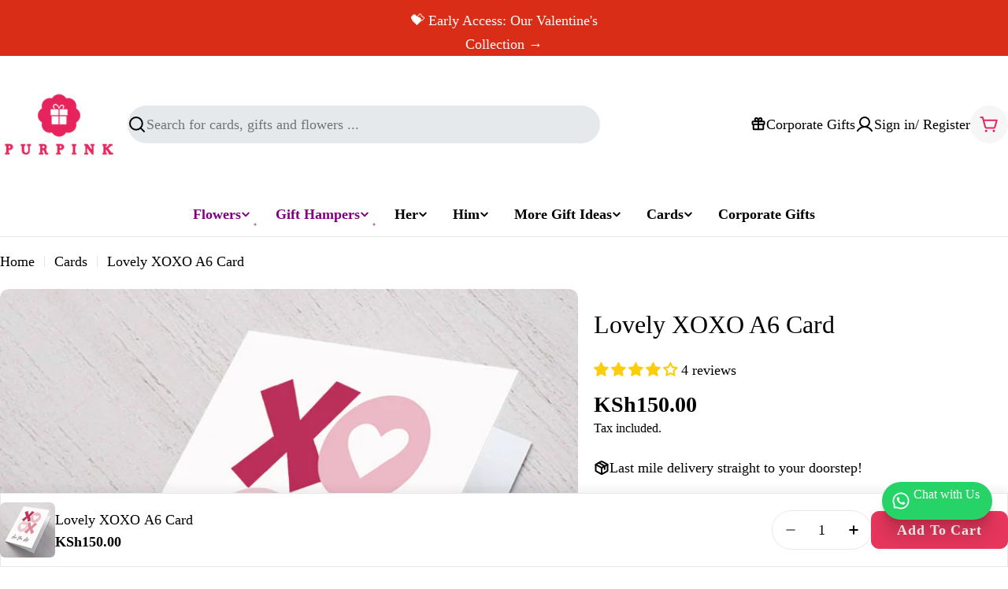

--- FILE ---
content_type: text/css
request_url: https://www.purpink.co.ke/cdn/shop/t/60/assets/theme.css?v=34867336338284198921768549159
body_size: 24342
content:
@charset "UTF-8";@keyframes dotscale{50%{transform:translateZ(0) scale3d(.85,.85,.85)}}@keyframes text-underlined{0%{transform:scaleX(1);transform-origin:var(--transform-origin-end)}50%{transform:scaleX(0);transform-origin:var(--transform-origin-end)}51%{transform-origin:var(--transform-origin-start)}to{transform:scaleX(1)}}@keyframes zoom-fade{0%{opacity:0;transform:scale(1.2)}50%{opacity:1}to{opacity:1;transform:scale(1)}}@keyframes zoom-fade-short{0%{opacity:0;transform:scale(1.1)}to{opacity:1;transform:scale(1)}}@keyframes spin{0%{transform:rotate(0)}to{transform:rotate(360deg)}}@keyframes fade-in{0%{opacity:0}to{opacity:1}}@keyframes fade-in-up{0%{opacity:0;transform:translate3d(0,30px,0)}to{opacity:1;transform:translateZ(0)}}@keyframes scrolling-left{0%{transform:translateZ(0);visibility:visible}to{transform:translate3d(-100%,0,0)}}@keyframes scrolling-right{0%{transform:translate3d(-100%,0,0);visibility:visible}to{transform:translateZ(0)}}@keyframes scrolling-left-rtl{0%{transform:translateZ(0);visibility:visible}to{transform:translate3d(100%,0,0)}}@keyframes scrolling-right-rtl{0%{transform:translate3d(100%,0,0);visibility:visible}to{transform:translateZ(0)}}@keyframes move-up-down{0%{transform:translateY(.8rem)}to{transform:translateY(-.8rem)}}@keyframes move-up-down-reverse{0%{transform:translateY(-.8rem)}to{transform:translateY(.8rem)}}@keyframes twinkle{0%{transform:scale(0);opacity:0}50%{transform:scale(1);opacity:1}to{transform:scale(0);opacity:0}}@keyframes lineDraw{0%{stroke-dashoffset:1;opacity:0}1%{opacity:1}to{stroke-dashoffset:0}}@keyframes waveDraw{to{stroke-dashoffset:0}}.site-wrapper{overflow:clip}.page-width{margin:0 auto;padding-inline:var(--page-padding)}.page-width--full{--page-padding: 1.6rem;padding-inline:var(--page-padding)}.section--padding{padding-block-start:var(--section-padding-top-mobile, min(4rem, var(--section-padding-top, 0) * .6));padding-block-end:var(--section-padding-bottom-mobile, min(4rem, var(--section-padding-bottom, 0) * .6))}:root{--page-padding: 1.6rem}@media (min-width: 768px){.section--padding{padding-block-start:max(min(var(--section-padding-top, 0),6rem),var(--section-padding-top, 0) * .75);padding-block-end:max(min(var(--section-padding-bottom, 0),6rem),var(--section-padding-bottom, 0) * .75)}}@media (min-width: 1024px){.page-width--narrow{--page-padding: 0;max-width:88rem}.page-width--small{--page-padding: 1.6rem;max-width:120rem}}@media (min-width: 1200px){:root{--page-padding: 5rem}}@media (min-width: 1280px){:root{--page-padding: 5rem}.section--padding{padding-block-start:var(--section-padding-top, 0px);padding-block-end:var(--section-padding-bottom, 0px)}}@media (min-width: 1536px){:root{--page-padding: max(13.5rem, 50vw - var(--scrollbar-width, 0px) / 2 - var(--page-width) / 2)}}.section__header{padding-bottom:var(--header-padding-bottom)}.section__header.spacing--large{--header-padding-bottom: var(--header-padding-bottom-large)}@media (max-width: 767.98px){.section__header--buttons:not(:first-child){order:9;margin-top:1.2rem}}.section__footer{padding-top:var(--footer-padding-top, 4rem)}.rich-text__text[class*=text-]:not(.text-inherit) :where(h1,h2,h3,h4,h5,h6),.section__description:not(.text-inherit) :where(h1,h2,h3,h4,h5,h6),.testimonial__text:not(.text-inherit) :where(h1,h2,h3,h4,h5,h6){font-family:inherit;font-weight:inherit;font-size:inherit;font-style:inherit;text-transform:inherit;color:currentColor;word-break:unset;line-height:inherit}@media (max-width: 1023.98px){.section__header.spacing--large{--header-padding-bottom: var(--header-padding-bottom-large-lg)}}@media (max-width: 767.98px){.section__header,.section__header.spacing--large{padding-bottom:var(--header-padding-bottom-mobile)}.section__footer{padding-top:var(--footer-padding-top-mobile, 2.4rem)}}.f-grid{--f-grid-columns: var(--f-columns-mobile);--f-column-gap: var(--f-column-gap-mobile);--f-row-gap: var(--f-row-gap-mobile);--f-grid-template: auto-flow dense/repeat(var(--f-grid-columns), minmax(0, 1fr));display:grid;grid:var(--f-grid-template);gap:var(--f-row-gap, 0px) var(--f-column-gap, 0px)}@media (min-width: 768px){.f-grid{--f-grid-columns: var(--f-columns-md, var(--f-columns-mobile));--f-column-gap: var(--f-column-gap-md, var(--f-column-gap-mobile));--f-row-gap: var(--f-row-gap-md, var(--f-row-gap-mobile))}}@media (min-width: 1024px){.f-grid{--f-grid-columns: var(--f-columns-lg, var(--f-columns-md, var(--f-columns-mobile)));--f-column-gap: var(--f-column-gap-lg, var(--f-column-gap-md, var(--f-column-gap-mobile)));--f-row-gap: var(--f-row-gap-lg, var(--f-row-gap-md, var(--f-row-gap-mobile)))}}@media (min-width: 1280px){.f-grid{--f-grid-columns: var(--f-columns-xl, var(--f-columns-lg, var(--f-columns-md, var(--f-columns-mobile))));--f-column-gap: var(--f-column-gap-xl, var(--f-column-gap-lg, var(--f-column-gap-md, var(--f-column-gap-mobile))));--f-row-gap: var(--f-row-gap-xl, var(--f-row-gap-lg, var(--f-row-gap-md, var(--f-row-gap-mobile))))}}@media (min-width: 1536px){.f-grid{--f-grid-columns: var( --f-columns-xxl, var(--f-columns-xl, var(--f-columns-lg, var(--f-columns-md, var(--f-columns-mobile)))) );--f-column-gap: var( --f-column-gap-xxl, var(--f-column-gap-xl, var(--f-column-gap-lg, var(--f-column-gap-md, var(--f-column-gap-mobile)))) );--f-row-gap: var( --f-row-gap-xxl, var(--f-row-gap-xl, var(--f-row-gap-lg, var(--f-row-gap-md, var(--f-row-gap-mobile)))) )}}.f-flex{--f-column-gap: var(--f-column-gap-mobile);--f-row-gap: var(--f-row-gap-mobile);display:flex;flex-wrap:wrap;margin:0 calc(var(--f-column-gap) / -2);gap:var(--f-row-gap) 0}.f-flex>.f-column{padding:0 calc(var(--f-column-gap, 0) / 2)}@media (min-width: 768px){.f-flex{--f-column-gap: var(--f-column-gap-md, var(--f-column-gap-mobile));--f-row-gap: var(--f-row-gap-md, var(--f-row-gap-mobile))}}@media (min-width: 1024px){.f-flex{--f-column-gap: var(--f-column-gap-lg, var(--f-column-gap-md, var(--f-column-gap-mobile)));--f-row-gap: var(--f-row-gap-lg, var(--f-row-gap-md, var(--f-row-gap-mobile)))}}@media (min-width: 1280px){.f-flex{--f-column-gap: var(--f-column-gap-xl, var(--f-column-gap-lg, var(--f-column-gap-md, var(--f-column-gap-mobile))));--f-row-gap: var(--f-row-gap-xl, var(--f-row-gap-lg, var(--f-row-gap-md, var(--f-row-gap-mobile))))}}@media (min-width: 1536px){.f-flex{--f-column-gap: var( --f-column-gap-xxl, var(--f-column-gap-xl, var(--f-column-gap-lg, var(--f-column-gap-md, var(--f-column-gap-mobile)))) );--f-row-gap: var( --f-row-gap-xxl, var(--f-row-gap-xl, var(--f-row-gap-lg, var(--f-row-gap-md, var(--f-row-gap-mobile)))) )}}.f-masonry{display:block;font-size:0;column-count:var(--f-grid-columns, 1);column-gap:var(--f-column-gap);margin-bottom:calc(var(--f-row-gap) * -1)}.f-masonry>.f-column{display:inline-block;font-size:var(--font-body-size);width:100%;margin-bottom:var(--f-row-gap)}.f-grid--gap-extra-large{--f-column-gap-xl: 10rem;--f-column-gap-lg: 5rem;--f-column-gap-md: 3rem;--f-column-gap-mobile: 2.4rem;--f-row-gap-mobile: 3.2rem}.f-grid--gap-large{--f-column-gap-xl: 5rem;--f-column-gap-lg: 5rem;--f-column-gap-md: 3rem;--f-column-gap-mobile: 1.2rem;--f-row-gap-mobile: 2.4rem}.f-grid--gap-medium{--f-column-gap-xl: 3rem;--f-column-gap-lg: 3rem;--f-column-gap-md: 3rem;--f-column-gap-mobile: 1.2rem}.f-grid--gap-small{--f-column-gap-xl: 2rem;--f-column-gap-lg: 2rem;--f-column-gap-md: 2rem;--f-column-gap-mobile: 1.2rem}.f-grid--gap-extra-small{--f-column-gap-xl: 1.2rem;--f-column-gap-lg: 1.2rem;--f-column-gap-md: 1.2rem;--f-column-gap-mobile: 1.2rem}.f-grid--gap-2xs{--f-column-gap-xl: .8rem;--f-column-gap-lg: .8rem;--f-column-gap-md: .8rem;--f-column-gap-mobile: .8rem}.f-grid--gap-2xs.mobile-columns--3{--f-column-gap-mobile: .4rem}.f-grid--gap-none{--f-column-gap-xl: 0px;--f-column-gap-lg: 0px;--f-column-gap-md: 0px;--f-column-gap-mobile: 0px}.f-grid--row-gap-inherit{--f-row-gap-xl: var(--f-column-gap-xl);--f-row-gap-lg: var(--f-column-gap-lg);--f-row-gap-md: var(--f-column-gap-md);--f-row-gap-mobile: var(--f-column-gap-mobile)}.f-grid--row-gap-none{--f-row-gap-xl: 0px;--f-row-gap-lg: 0px;--f-row-gap-md: 0px;--f-row-gap-mobile: 0px}.f-grid--row-gap-2xs{--f-row-gap-xl: .5rem;--f-row-gap-lg: .5rem;--f-row-gap-md: .5rem;--f-row-gap-mobile: 1.2rem}.f-grid--row-gap-extra-small{--f-row-gap-xl: 1.2rem;--f-row-gap-lg: 1.2rem;--f-row-gap-md: 1.2rem;--f-row-gap-mobile: 1.2rem}.f-grid--row-gap-small{--f-row-gap-xl: 1.6rem;--f-row-gap-lg: 1.6rem;--f-row-gap-md: 1.6rem;--f-row-gap-mobile: 1.6rem}.f-grid--row-gap-medium{--f-row-gap-xl: 3rem;--f-row-gap-lg: 3rem;--f-row-gap-md: 3rem;--f-row-gap-mobile: 1.6rem}.f-grid--row-gap-large{--f-row-gap-xl: 4rem;--f-row-gap-lg: 4rem;--f-row-gap-md: 3rem;--f-row-gap-mobile: 2rem}.f-grid--row-gap-extra-large{--f-row-gap-xl: 6rem;--f-row-gap-lg: 6rem;--f-row-gap-md: 3rem;--f-row-gap-mobile: 3.6rem}.w-1\/2{width:50%}.w-1\/3{width:33.33%}.w-1\/4{width:25%}.w-1\/5{width:20%}.w-2\/5{width:40%}.w-3\/5{width:60%}.w-4\/5{width:80%}.w-full{width:100%}.w-auto{width:auto}.h-full{height:100%}.h-auto{height:auto}.max-w-full{max-width:100%}.min-w-0{min-width:0}.min-height-screen{min-height:100vh}.w-1\/12{width:8.3333333333%}.w-2\/12{width:16.6666666667%}.w-3\/12{width:25%}.w-4\/12{width:33.3333333333%}.w-5\/12{width:41.6666666667%}.w-6\/12{width:50%}.w-7\/12{width:58.3333333333%}.w-8\/12{width:66.6666666667%}.w-9\/12{width:75%}.w-10\/12{width:83.3333333333%}.w-11\/12{width:91.6666666667%}.w-12\/12{width:100%}@media (min-width: 640px){.sm\:w-1\/2{width:50%}.sm\:w-1\/3{width:33.33%}.sm\:w-1\/4{width:25%}.sm\:w-1\/5{width:20%}.sm\:w-2\/5{width:40%}.sm\:w-3\/5{width:60%}.sm\:w-4\/5{width:80%}.sm\:w-full{width:100%}.sm\:w-1\/12{width:8.3333333333%}.sm\:w-2\/12{width:16.6666666667%}.sm\:w-3\/12{width:25%}.sm\:w-4\/12{width:33.3333333333%}.sm\:w-5\/12{width:41.6666666667%}.sm\:w-6\/12{width:50%}.sm\:w-7\/12{width:58.3333333333%}.sm\:w-8\/12{width:66.6666666667%}.sm\:w-9\/12{width:75%}.sm\:w-10\/12{width:83.3333333333%}.sm\:w-11\/12{width:91.6666666667%}.sm\:w-12\/12{width:100%}}@media (min-width: 768px){.md\:w-1\/2{width:50%}.md\:w-1\/3{width:33.33%}.md\:w-1\/4{width:25%}.md\:w-1\/5{width:20%}.md\:w-2\/5{width:40%}.md\:w-3\/5{width:60%}.md\:w-4\/5{width:80%}.md\:w-full{width:100%}.md\:w-1\/12{width:8.3333333333%}.md\:w-2\/12{width:16.6666666667%}.md\:w-3\/12{width:25%}.md\:w-4\/12{width:33.3333333333%}.md\:w-5\/12{width:41.6666666667%}.md\:w-6\/12{width:50%}.md\:w-7\/12{width:58.3333333333%}.md\:w-8\/12{width:66.6666666667%}.md\:w-9\/12{width:75%}.md\:w-10\/12{width:83.3333333333%}.md\:w-11\/12{width:91.6666666667%}.md\:w-12\/12{width:100%}}@media (min-width: 1024px){.lg\:w-1\/2{width:50%}.lg\:w-1\/3{width:33.33%}.lg\:w-1\/4{width:25%}.lg\:w-1\/5{width:20%}.lg\:w-2\/5{width:40%}.lg\:w-3\/5{width:60%}.lg\:w-4\/5{width:80%}.lg\:w-full{width:100%}.lg\:w-1\/12{width:8.3333333333%}.lg\:w-2\/12{width:16.6666666667%}.lg\:w-3\/12{width:25%}.lg\:w-4\/12{width:33.3333333333%}.lg\:w-5\/12{width:41.6666666667%}.lg\:w-6\/12{width:50%}.lg\:w-7\/12{width:58.3333333333%}.lg\:w-8\/12{width:66.6666666667%}.lg\:w-9\/12{width:75%}.lg\:w-10\/12{width:83.3333333333%}.lg\:w-11\/12{width:91.6666666667%}.lg\:w-12\/12{width:100%}}@media (min-width: 1280px){.xl\:w-1\/2{width:50%}.xl\:w-1\/3{width:33.33%}.xl\:w-1\/4{width:25%}.xl\:w-1\/5{width:20%}.xl\:w-2\/5{width:40%}.xl\:w-3\/5{width:60%}.xl\:w-4\/5{width:80%}.xl\:w-full{width:100%}.xl\:w-1\/12{width:8.3333333333%}.xl\:w-2\/12{width:16.6666666667%}.xl\:w-3\/12{width:25%}.xl\:w-4\/12{width:33.3333333333%}.xl\:w-5\/12{width:41.6666666667%}.xl\:w-6\/12{width:50%}.xl\:w-7\/12{width:58.3333333333%}.xl\:w-8\/12{width:66.6666666667%}.xl\:w-9\/12{width:75%}.xl\:w-10\/12{width:83.3333333333%}.xl\:w-11\/12{width:91.6666666667%}.xl\:w-12\/12{width:100%}}@media (min-width: 1536px){.xxl\:w-1\/2{width:50%}.xxl\:w-1\/3{width:33.33%}.xxl\:w-1\/4{width:25%}.xxl\:w-1\/5{width:20%}.xxl\:w-2\/5{width:40%}.xxl\:w-3\/5{width:60%}.xxl\:w-4\/5{width:80%}.xxl\:w-full{width:100%}.xxl\:w-1\/12{width:8.3333333333%}.xxl\:w-2\/12{width:16.6666666667%}.xxl\:w-3\/12{width:25%}.xxl\:w-4\/12{width:33.3333333333%}.xxl\:w-5\/12{width:41.6666666667%}.xxl\:w-6\/12{width:50%}.xxl\:w-7\/12{width:58.3333333333%}.xxl\:w-8\/12{width:66.6666666667%}.xxl\:w-9\/12{width:75%}.xxl\:w-10\/12{width:83.3333333333%}.xxl\:w-11\/12{width:91.6666666667%}.xxl\:w-12\/12{width:100%}}.hd1,.hd2,h1,.h1,h2,.h2,h3,.h3,h4,.h4,h5,.h5,h6,.h6{font-family:var(--font-heading-family);font-style:var(--font-heading-style);font-weight:var(--font-heading-weight);letter-spacing:var(--font-heading-letter-spacing);text-transform:var(--font-heading-transform);color:rgb(var(--color-foreground));line-height:calc(1 + .2/max(1,var(--font-heading-scale)));word-break:break-word;margin:0}.hd1,.hd2{text-transform:var(--font-hd1-transform)}.hd1{font-size:var(--custom-heading-size, calc(var(--font-heading-mobile-scale) * var(--font-hd1-size)))}.hd2{font-size:var(--custom-heading-size, calc(var(--font-heading-mobile-scale) * var(--font-hd2-size)));line-height:calc(1 + .25/max(1,var(--font-heading-scale)))}h1,.h1{font-size:var(--custom-heading-size, calc(var(--font-heading-mobile-scale) * var(--font-h1-size)))}h2,.h2{font-size:var(--custom-heading-size, calc(var(--font-heading-mobile-scale) * var(--font-h2-size)));line-height:calc(1 + .201/max(1,var(--font-heading-scale)))}h3,.h3{font-size:var(--custom-heading-size, calc(var(--font-heading-mobile-scale) * var(--font-h3-size)));line-height:calc(1 + .3572/max(1,var(--font-heading-scale)))}h4,.h4,h5,.h5,h6,.h6{font-size:var(--custom-heading-size, calc(var(--font-heading-scale) * var(--font-h6-size)));line-height:calc(1 + .625/max(1,var(--font-heading-scale)))}.text-subheading{font-family:var(--font-subheading-family);font-weight:var(--font-subheading-weight);text-transform:var(--font-subheading-transform);letter-spacing:var(--font-subheading-letter-spacing, 0);font-size:var(--font-body-size);line-height:var(--font-body-line-height)}.text-pcard-title{font-family:var(--font-pcard-title-family);font-style:var(--font-pcard-title-style);font-weight:var(--font-pcard-title-weight);font-size:var(--font-pcard-title-size, 1.6rem);text-transform:var(--font-pcard-title-transform);line-height:var(--font-pcard-title-line-height)}.text-cart-item-title{font-family:var(--font-pcard-title-family);font-weight:var(--font-pcard-title-weight);text-transform:var(--font-pcard-title-transform)}.font-body{font-family:var(--font-body-family)!important;font-weight:var(--font-body-weight)!important;font-style:var(--font-body-style)!important}.font-body-bolder{font-family:var(--font-body-family)!important;font-weight:var(--font-body-weight-bolder)!important;font-style:var(--font-body-style)!important}.font-body-bold{font-family:var(--font-body-family)!important;font-weight:var(--font-body-weight-bold)!important;font-style:var(--font-body-style)!important}.font-heading{font-family:var(--font-heading-family)!important;font-weight:var(--font-heading-weight)!important;font-style:var(--font-heading-style)!important}.font-navigation{font-family:var(--font-navigation-family)!important;font-weight:var(--font-navigation-weight)!important;text-transform:var(--navigation-transform)}.font-button{font-family:var(--font-button-family);font-weight:var(--font-button-weight);letter-spacing:var(--buttons-letter-spacing, 0);text-transform:var(--buttons-transform, var(--buttons-transform-default))}.font-italic{font-style:italic!important}.font-normal{font-style:normal!important}@media only screen and (min-width: 768px){.hd1{font-size:calc(var(--font-hd1-size) * .7)}.hd2{font-size:calc(var(--font-hd2-size) * .7)}h1,.h1{font-size:calc(var(--font-h1-size) * .7)}h2,.h2{font-size:calc(var(--font-h2-size) * .7)}h3,.h3{font-size:calc(var(--font-h3-size) * .7)}h4,.h4{font-size:calc(var(--font-h4-size) * .7);line-height:calc(1 + .45455/max(1,var(--font-heading-scale)))}h5,.h5{font-size:calc(var(--font-heading-scale) * var(--font-h5-size));line-height:calc(1 + .55556/max(1,var(--font-heading-scale)))}.text-subheading{font-size:var(--font-subheading-size);line-height:calc(1 + .6 / var(--font-subheading-scale))}}@media only screen and (min-width: 1024px){.hd1{font-size:var(--font-hd1-size)}.hd2{font-size:var(--font-hd2-size)}h1,.h1{font-size:var(--font-h1-size)}h2,.h2{font-size:var(--font-h2-size);line-height:calc(1 + .3125/max(1,var(--font-heading-scale)))}h3,.h3{font-size:var(--font-h3-size)}h4,.h4{font-size:var(--font-h4-size)}}.no-js .no-js-hidden{display:none!important}[style*=--aspect-ratio]{position:relative;overflow:hidden}[style*=--aspect-ratio]:before{content:"";height:0;display:block;padding-top:calc(100% / (0 + var(--aspect-ratio, 1.7777777778)))}[style*=--aspect-ratio]>:first-child{top:0;right:0;bottom:0;left:0;position:absolute!important;object-fit:cover;width:100%;height:100%}@media (max-width: 767px){[style*=--aspect-ratio]:before{padding-top:calc(100% / (0 + var(--aspect-ratio-mobile, var(--aspect-ratio, 1.7777777778))))}}.js [data-media-loading]{position:relative;overflow:hidden}.js [data-media-loading]:after{content:"";position:absolute;top:0;left:-1.5rem;width:calc(100% + 3rem);height:100%;pointer-events:none;background-color:#f1f1f1;z-index:2}.placeholder-svg{background-color:rgba(var(--color-foreground),.04);color:rgba(var(--color-foreground),.2);fill:rgba(var(--color-foreground),.2);vertical-align:middle;width:100%;height:100%}*:focus{outline:0;box-shadow:none}*:focus-visible{outline:.2rem solid rgb(var(--color-keyboard-focus));outline-offset:.3rem}.focused{outline:.2rem solid rgb(var(--color-keyboard-focus));outline-offset:.3rem}.focus-inset:focus-visible{outline:.2rem solid rgb(var(--color-keyboard-focus));outline-offset:-.2rem}.focus-inset:focus-visible img{outline:.2rem solid rgb(var(--color-keyboard-focus));outline-offset:-.2rem}.focused.focus-inset{outline:.2rem solid rgb(var(--color-keyboard-focus));outline-offset:-.2rem}.focus-none{box-shadow:none!important;outline:0!important}.focus-offset:focus-visible{outline:.2rem solid rgb(var(--color-keyboard-focus));outline-offset:1rem}.focus-offset.focused{outline:.2rem solid rgb(var(--color-keyboard-focus));outline-offset:1rem}a:empty,ul:empty,dl:empty,section:empty,article:empty,p:empty,h1:empty,h2:empty,h3:empty,h4:empty,h5:empty,h6:empty{display:none}div:empty:not(.fixed-overlay,.bg-overlay,.empty-space,.drawer__body,.no-empty){display:none}img{max-width:100%;height:auto;vertical-align:top}ul,ol{list-style:none;padding:0;margin:0}a{color:inherit;text-decoration:inherit}a:not([href]){cursor:not-allowed}::selection{background-color:rgba(var(--color-foreground),.2)}blockquote{font-style:italic;color:rgba(var(--color-foreground),.75);border-inline-start:.2rem solid rgba(var(--color-foreground),.2);padding-inline-start:1rem}@media screen and (min-width: 750px){blockquote{padding-inline-start:1.5rem}}hr{border:none;height:.1rem;background-color:rgba(var(--color-foreground),.2);display:block;margin:5rem 0}@media screen and (min-width: 750px){hr{margin:7rem 0}}.skip-to-content-link:focus{z-index:9999;position:inherit;overflow:auto;width:auto;height:auto;clip:auto}.body-no-scrollbar,.modal-show,.modal-showing,.search-open{overflow:hidden;padding-right:var(--scrollbar-width)}.loading-bar{position:fixed;inset-inline-start:0;inset-inline-end:0;width:100%;height:100%;overflow:hidden;pointer-events:none;background-color:rgb(var(--color-foreground));z-index:50}.no-js .loading-bar{display:none}.media-wrapper{display:block;position:relative;overflow:hidden;background-color:rgba(var(--color-foreground),.03)}.media-wrapper>img{object-fit:cover;object-position:center center;transition:.5s cubic-bezier(.3,1,.3,1);transition-property:opacity,transform}.media-wrapper.loading>img{opacity:0}.media-wrapper.loaded{background-color:transparent}video-element>:is(iframe,img,svg){position:absolute;top:0;right:0;bottom:0;left:0}video-element>:is(iframe,img,svg,video){width:100%;height:100%;border:none;border-radius:inherit;transition:.2s cubic-bezier(.7,0,.3,1);transition-property:opacity,visibility}video-element>.media__poster{border:none;border-radius:inherit;transition:.2s cubic-bezier(.7,0,.3,1);transition-property:opacity,visibility}video-element[loaded]>img,video-element[loaded]>svg,video-element[loaded] .media__poster,video-element:not([loaded])>:is(video,iframe){opacity:0;visibility:hidden}video-element>video,video-element>:is(img,svg),video-element>video:not(:-webkit-full-screen),video-element video:not(:fullscreen){object-fit:cover;object-position:center}video-element:not([playing]){cursor:pointer}video-element[suspended]~*{pointer-events:none}.media{position:relative}.media--adapt{height:0;padding-block-start:calc(100% / (0 + var(--media-ratio, 1.7777777778)))}.media--height>:is(img,svg,video-element){top:0;right:0;bottom:0;left:0;position:absolute;max-width:100%;width:100%;height:100%}.media .media-wrapper{position:absolute;top:0;right:0;bottom:0;left:0;width:100%}.media__play-button{--play-background: 255, 255, 255;width:var(--play-button-size, 10rem);height:var(--play-button-size, 10rem);border-radius:50%;background-color:rgba(var(--play-button-backgroud, var(--play-background)),var(--play-button-opacity, 1));transition:all var(--duration-default)}.media__play-button svg{width:var(--play-button-icon-size, 3.4rem);height:var(--play-button-icon-size, 3.4rem)}.media__poster:hover .media__play-button{transform:scale(1.1)}.media--extra-small{--height: 35rem;height:35rem}.media--small{--height: 45rem;height:45rem}.media--medium{--height: 55rem;height:55rem}.media--extra-medium{--height: 65rem;height:65rem}.media--large{--height: 70rem;height:70rem}.media--extra-large{--height: 75rem;height:75rem}@media (max-width: 767.98px){.media--adapt{padding-block-start:calc(100% / (0 + var(--media-ratio-mobile, var(--media-ratio, 1))))}.media-wrapper{--play-button-size: 7.2rem;--play-button-icon-size: 3rem}}@media (max-width: 767.98px){.mb\:media--small{--height: 300px;height:300px;padding-block-start:0}.mb\:media--medium{--height: 400px;height:400px;padding-block-start:0}.mb\:media--large{--height: 500px;height:500px;padding-block-start:0}.mb\:media--extra-large{--height: 600px;height:600px;padding-block-start:0}.mb\:media--adapt{height:0;padding-block-start:calc(100% / (0 + var(--media-ratio-mobile, var(--media-ratio, 1))))}}.fixed-overlay{position:fixed;transition:.8s cubic-bezier(.7,0,.2,1);transition-property:opacity,visibility,background-color;inset-block-start:0;inset-inline-start:0;width:100%;height:100%;pointer-events:none;background-color:rgba(var(--color-foreground),.5);opacity:0;visibility:hidden}.fixed-overlay.absolute{position:absolute}.cart-count{width:var(--cart-count-size, 2rem);height:var(--cart-count-size, 2rem);border-radius:50%;background-color:var(--color-cart-bubble);color:#fff;display:inline-flex;align-items:center;justify-content:center;font-size:1.4rem;white-space:nowrap}.cart-count--small-medium{width:2.4rem;height:2.4rem}.cart-count--absolute{position:absolute;top:-.7rem;inset-inline-end:-1.2rem}@media (min-width: 640px){.cart-icon .cart-count--absolute{--cart-count-size: 2.4rem;top:-.2rem;inset-inline-end:calc(0px - var(--cart-count-size) / 2)}.cart-icon--default .cart-count--absolute{top:-1.2rem;inset-inline-end:-1.6rem}}.cart-count[hidden]{display:none}.cart-count--blank{width:auto;height:auto;font-size:inherit;background:transparent;border-radius:0;color:inherit}.cart-icon{width:var(--cart-icon-size, 2.4rem);height:var(--cart-icon-size, 2.4rem);border-radius:50%}@media (min-width: 640px){.cart-icon--bordered{--cart-icon-size: 4.8rem;border:.2rem solid rgba(var(--color-border),var(--color-border-alpha, 1))}.cart-icon--solid{--cart-icon-size: 4.8rem;color:var(--cart-icon-color, inherit);background-color:var(--cart-icon-background, rgb(var(--color-secondary-background)))}}.progress-bar{height:var(--progress-bar-size, .7rem);border-radius:var(--progress-bar-radius, 3rem);background-color:rgba(var(--color-foreground),.075);position:relative;overflow:hidden;display:block;color:rgb(var(--color-progress-bar))}.progress-bar:before{--scale-x: 0;content:"";background-color:currentColor;border-radius:inherit;display:block;height:100%;width:var(--scale-x);transition:width .6s cubic-bezier(.7,0,.3,1) .1s}.sticky-element{position:sticky;top:var(--sticky-offset, 2rem);transition:all var(--animation-default)}body.header-pinned .sticky-element{top:calc(var(--sticky-offset, 2rem) + var(--header-height))}body.is-hide-nav .sticky-element{top:calc(var(--sticky-offset, 2rem) + var(--header-height) - var(--header-navigation-height) - .1rem)}@media (min-width: 1024px) and (max-width: 1279.98px){.sticky-element-laptop{position:sticky;top:var(--sticky-offset, 2rem);transition:all var(--animation-default)}body.header-pinned .sticky-element-laptop{top:calc(var(--sticky-offset, 2rem) + var(--header-height))}body.is-hide-nav .sticky-element-laptop{top:calc(var(--sticky-offset, 2rem) + var(--header-height) - var(--header-navigation-height) - .1rem)}}@media (min-width: 768px) and (max-width: 1023.98px){.sticky-element-tablet{position:sticky;top:var(--sticky-offset, 2rem);transition:all var(--animation-default)}body.header-pinned .sticky-element-tablet{top:calc(var(--sticky-offset, 2rem) + var(--header-height))}body.is-hide-nav .sticky-element-tablet{top:calc(var(--sticky-offset, 2rem) + var(--header-height) - var(--header-navigation-height) - .1rem)}}.select-element select{border:none;appearance:none;-webkit-appearance:none;font-size:inherit;line-height:inherit;width:100%;max-width:calc(var(--width) + var(--icon-size) * 2 + 1.2rem);padding:0;padding-inline-end:2rem;background:transparent}.select-element select:focus-visible{outline:.2rem solid rgb(var(--color-foreground));box-shadow:none}.select-element svg.icon{inset-inline-end:0}.discount{--discount-color: 196, 48, 28;padding:.35rem .8rem;color:rgb(var(--discount-color));background:rgba(var(--discount-color),.1);border-radius:5rem;gap:.6rem}.discount svg{flex-shrink:0}.discount:has(.btn){padding:0;padding-inline:.8rem .2rem}.discount .btn{--loading-size: 1.6rem;background:none;width:2.8rem;height:2.8rem;margin-inline-start:-.6rem}.empty-state{padding-block:6rem}predictive-search .empty-state{padding-block:2rem 4rem}table{border-collapse:collapse;border-color:inherit;text-indent:0}table:not([class]){table-layout:fixed;border-collapse:collapse;font-size:1.4rem;border-style:hidden;box-shadow:0 0 0 .1rem rgba(var(--color-foreground),.2)}table:not([class]) td,table:not([class]) th{padding:1em;border:.1rem solid rgba(var(--color-foreground),.2)}.table-striped{color:rgba(var(--color-subtext),var(--color-subtext-alpha, 1))}.table-striped td,.table-striped th{padding:1.2rem 1.6rem}.table-striped th{font-weight:inherit;text-align:start;color:rgb(var(--color-foreground))}.table-striped tr:nth-child(odd){background-color:rgb(var(--color-secondary-background))}.social__link{position:relative;width:var(--social-size, 4.8rem);height:var(--social-size, 4.8rem);display:flex;align-items:center;justify-content:center}.social__link:after{content:"";position:absolute;top:-.8rem;right:-.8rem;bottom:-.8rem;left:-.8rem}.social__link svg{transition:transform var(--animation-default)}@media (hover: hover){.social__link:hover svg{transform:scale(1.1)}}details>*{box-sizing:border-box}summary{cursor:pointer;list-style:none;position:relative}summary::-webkit-details-marker{display:none}.rte:after{clear:both;content:"";display:block}.rte>*:first-child{margin-top:0}.rte>*:last-child{margin-bottom:0}.rte :where(img,iframe){display:inline-block}.rte :where(h1,h2,h3,h4,h5,h6){margin-bottom:.85em;margin-top:1em}.rte p{margin-bottom:var(--paragraph-bottom-spacing, 1.2rem);margin-top:var(--paragraph-top-spacing, 1.2rem)}.rte p:first-child{margin-top:0}.rte p:last-child{margin-bottom:0}.shopify-challenge__container :where(h1,h2,h3,h4,h5,h6),.shopify-policy__container :where(h1,h2,h3,h4,h5,h6),.article__content :where(h1,h2,h3,h4,h5,h6),.page__content :where(h1,h2,h3,h4,h5,h6){margin-top:var(--headings-top-spacing, 2.4rem);margin-bottom:var(--headings-bottom-spacing, 1.6rem)}.shopify-challenge__container :where(h1,h2,h3,h4,h5,h6)+p,.shopify-policy__container :where(h1,h2,h3,h4,h5,h6)+p,.article__content :where(h1,h2,h3,h4,h5,h6)+p,.page__content :where(h1,h2,h3,h4,h5,h6)+p{--paragraph-top-spacing: var(--headings-bottom-spacing, 1.6rem)}@media (min-width: 768px){.shopify-challenge__container,.shopify-policy__container,.article__content,.page__content{--paragraph-bottom-spacing: 2.4rem;--paragraph-top-spacing: 2.4rem;--headings-top-spacing: 4rem;--headings-bottom-spacing: 2rem}}.rte table{table-layout:fixed;width:100%}@media screen and (min-width: 750px){.rte table td{padding-inline:1.2rem}}.rte iframe{max-width:100%}.rte img{height:auto;max-width:100%;border:var(--media-border-width) solid rgba(var(--color-foreground),var(--media-border-opacity));border-radius:var(--blocks-radius);box-shadow:var(--media-shadow-horizontal-offset) var(--media-shadow-vertical-offset) var(--media-shadow-blur-radius) rgba(var(--color-shadow),var(--media-shadow-opacity));margin-bottom:var(--media-shadow-vertical-offset)}.rte :where(ul,ol){list-style-position:inside;padding-inline-start:2rem;margin-block:2rem}.rte :where(ul,ol).liststyle-none{list-style:none;padding:0}.rte :where(ul,ol) :where(h1,h2,h3,h4,h5,h6){display:inline-block;margin:0}.rte ul{list-style-type:disc}.rte ol{list-style-type:decimal}.rte li{list-style:inherit}.rte li:last-child{margin-bottom:0}.rte a{color:rgba(var(--color-link),var(--alpha-link));text-underline-offset:.3rem;text-decoration-thickness:.1rem;text-decoration-line:underline;transition:text-decoration-thickness var(--duration-default) ease}.rte a:hover{color:rgb(var(--color-link));text-decoration-thickness:.2rem}.rte blockquote{display:inline-flex}.rte blockquote>*{margin:-.5rem 0}.announcement-bar{--swiper-navigation-icon-size: 1.6rem;--swiper-navigation-offset-x: 0;--swiper-navigation-size: 3rem}.announcement-bar__content{padding-inline:2rem;word-wrap:break-word}.announcement-bar__timer .countdown-timer .countdown-timer__block{min-width:3rem;margin:0 .75rem}.announcement-bar__timer .countdown-timer .countdown-timer__block div:after{font-size:1.6rem;inset-inline-end:-1rem}@media (min-width: 1280px){.announcement-bar__wrapper{max-width:var(--content-width, 30%)}}@media (max-width: 639.98px){.announcement-bar{padding-top:.8rem;padding-bottom:.8rem}.announcement-bar__timer{padding:0}.announcement-bar__timer .countdown-timer .countdown-timer__block{min-width:2.5rem}.announcement-bar__timer .countdown-timer .countdown-timer__block>div{font-size:1.6rem}.announcement-bar__timer .btn{width:2.8rem;height:2.8rem;border-radius:50%;padding:0;flex-shrink:0}}.no-js .grid-list{opacity:1}.no-js .swiper-wrapper{flex-wrap:wrap}.no-js .slider-controls,.no-js .swiper-controls{display:none}.swatches{--swatch-size: 2rem;--swatch-radius: 0}.swatches--circle{--swatch-radius: 50%}.swatches li{padding:0 0 var(--swatch-spacing, 0);cursor:pointer}.swatches li.swatch-item:after{content:"";position:absolute;left:0;bottom:0;width:100%;height:.2rem;background:rgb(var(--color-foreground));border-radius:0;opacity:0;transition:all var(--animation-default)}.swatches li.swatch-item[aria-selected=true]:after{opacity:1}.swatches li.swatch-item[aria-selected=true] .swatch-color:before{opacity:1;--active-shadow-color: rgb(var(--color-foreground))}.swatches li.swatch-more a{line-height:var(--swatch-size);width:calc(max(2rem,var(--swatch-size)) + .2rem);aspect-ratio:1}.swatches--product-card{--swatch-spacing: .6rem}.swatches--product-card .swatch-color:after{display:none}.swatches--product-card.swatches--circle{--swatch-spacing: 0}.swatches--product-card.swatches--circle .swatch-color{border-color:rgba(var(--color-foreground),.2)}.swatches--product-card.swatches--circle .swatch-color:before{content:"";position:absolute;top:0;right:0;bottom:0;left:0;border-radius:inherit;transition:all var(--duration-default);opacity:0;box-shadow:0 0 0 .1rem rgba(var(--color-foreground),.3),0 0 0 .2rem inset rgb(var(--color-background)),0 0 0 .1rem var(--active-shadow-color)}.swatches--product-card.swatches--circle .swatch-item:after{display:none}.swatches--variant-image li{--swatch-size: 4rem;--swatch-radius: var(--small-blocks-radius)}.swatches--variant-image.swatches--circle li{--swatch-radius: 50%}.swatches input:is([type=checkbox],[type=radio]):is(:disabled,.disabled)+label>.swatch-color:after{background:linear-gradient(to bottom right,transparent calc(50% - .5px),var(--color-foreground-lighten-19) calc(50% - .5px) calc(50% + .5px),transparent calc(50% + .5px));opacity:1;box-shadow:none;border:0!important}.swatches input:is([type=checkbox],[type=radio]):is(:checked)+label>.swatch-color:after{content:"";display:block;position:absolute;width:calc(var(--checkbox-size, 2rem) * .3);height:calc(var(--checkbox-size, 2rem) * .6);inset-block-start:50%;inset-inline-start:50%;transform:translate(-50%,-63%) rotate(43deg);border:2px solid #fff;border-inline-start:0;border-block-start:0;filter:drop-shadow(0 0 1px rgba(0,0,0,.5));box-shadow:none}.swatch-color{background:var(--swatch-background);background-position:var(--swatch-focal-point, 50%);background-size:cover;width:var(--swatch-size);height:var(--swatch-size);border-radius:var(--swatch-radius);position:relative;border:.1rem solid rgba(var(--color-border),var(--color-border-alpha, 1))}.swatch-color:after{position:absolute;content:"";box-shadow:inset 0 0 0 var(--shadow-width) var(--shadow-color);border-radius:inherit;top:0;right:0;bottom:0;left:0;transition:opacity var(--animation-default);opacity:0}.swatch-color:after{--shadow-color: rgb(var(--color-foreground));--shadow-width: .1rem}:checked+label>.swatch-color:after{opacity:1}[data-initializing] #MainContent .shopify-section+.shopify-section~.shopify-section{content-visibility:auto}.shopify-section-group-header-group [data-section-index="1"]{z-index:21;position:relative}.shopify-design-mode[data-initializing] #MainContent .shopify-section+.shopify-section~.shopify-section,.no-js [data-initializing] #MainContent .shopify-section+.shopify-section~.shopify-section,.no-touch [data-initializing] #MainContent .shopify-section+.shopify-section~.shopify-section{content-visibility:visible}/*! shopify-challenge, shopify-policy */.main-content .shopify-challenge__container,.main-content .shopify-policy__container{margin:0 auto;max-width:var(--page-width);padding-inline:var(--page-padding)}.shopify-challenge__container,.shopify-policy__container{display:grid;gap:2rem;padding-block:8rem}.shopify-challenge__message{font-size:1.8rem;line-height:1.6}.shopify-challenge__container form{display:grid;gap:2rem}.shopify-challenge__button{min-width:12rem}@media screen and (min-width: 1024px){.main-content .shopify-challenge__container,.main-content .shopify-policy__container{--page-padding: 1.6rem;max-width:77rem;padding-block:6rem}.shopify-challenge__message{font-size:1.8rem}}scroll-progress-bar,.scroll-progress-bar{display:block;width:100%;margin-block-start:var(--margin-block-start, 1.6rem)}scroll-progress-bar .progress-container,.scroll-progress-bar .progress-container{width:100%;height:2px;background-color:rgba(var(--color-foreground),.1)}scroll-progress-bar .progress-bar,.scroll-progress-bar .progress-bar{width:0;height:100%;background-color:rgb(var(--color-foreground))}.scroll-pagination{margin-block-start:var(--margin-block-start, 1.2rem)}.scroll-pagination__pagination{min-width:2.4rem}.scroll-pagination .scroll-pagination__btn{width:2.4rem;height:2.4rem}.scroll-pagination .scroll-pagination__btn .btn__text{line-height:1;display:flex}.scroll-pagination .scroll-pagination__btn:after{display:none}.no-js .scroll-pagination{display:none}.quantity__rules .divider+.divider:before{content:"\2022";margin-inline:.8rem}.blocks-radius,.theme-radius{border-radius:var(--blocks-radius)}.blocks-radius-md,.theme-radius-md{border-radius:var(--medium-blocks-radius)}.blocks-radius-sm,.theme-radius-sm{border-radius:var(--small-blocks-radius)}.blocks-radius,.blocks-radius-md,.blocks-radius-sm,.blocks-radius-circle{overflow:hidden;-webkit-mask-image:-webkit-radial-gradient(white,black)}.blocks-radius-circle{border-radius:50%}.blocks-radius-bottom-left-right{border-bottom-left-radius:var(--blocks-radius);border-bottom-right-radius:var(--blocks-radius)}.pcard-radius{border-radius:var(--pcard-radius)}.mask-none{-webkit-mask-image:unset;mask-image:unset}@media (max-width: 767.98px){.blocks-radius,.theme-radius{border-radius:var(--blocks-radius-mobile)}}button,.btn{--buttons-transform-default: capitalize;--buttons-padding: 3.2rem;font-size:100%;position:relative;display:inline-flex;align-items:center;justify-content:center;gap:0 var(--buttons-gap, .4rem);cursor:pointer;transition:background .3s,color .3s;white-space:nowrap;background:none;color:rgb(var(--color-foreground));border:var(--buttons-border-width) solid rgba(var(--color-border),var(--color-border-alpha, 1));border-radius:var(--buttons-radius, 0);padding:0 var(--buttons-padding);height:var(--buttons-height);line-height:30px;font-family:var(--font-button-family);font-weight:var(--font-button-weight);letter-spacing:var(--buttons-letter-spacing, 0);text-transform:var(--buttons-transform, var(--buttons-transform-default));box-sizing:border-box}button[disabled],button[aria-disabled=true],.btn[disabled],.btn[aria-disabled=true]{opacity:.5;cursor:not-allowed}button .button-icon,.btn .button-icon{display:flex;align-items:center;justify-content:center}button svg,.btn svg{z-index:1}.btn:not(.btn--plain,.btn--underline,.btn--link,.btn--inherit){z-index:1;overflow:hidden;max-width:100%}.btn:not(.btn--plain,.btn--underline,.btn--link,.btn--inherit) .btn__text{overflow:hidden;text-overflow:ellipsis}.btn--primary:before,.btn--secondary:before,.btn--white:before,.btn--icon:before,.btn--outline:before{position:absolute;content:"";width:0;inset-block:-.1rem;inset-inline-start:-.1rem;background-color:rgb(var(--color-button-text));transition:width var(--animation-button);z-index:0;border-radius:inherit}.btn--primary :is(.btn__text,.btn__icon),.btn--secondary :is(.btn__text,.btn__icon),.btn--white :is(.btn__text,.btn__icon),.btn--icon :is(.btn__text,.btn__icon),.btn--outline :is(.btn__text,.btn__icon){z-index:1}.btn--secondary:before,.btn--icon:before,.btn--outline:before,.btn--white:before{background-color:rgb(var(--color-button))}.btn--secondary.btn--active,.btn--icon.btn--active,.btn--outline.btn--active,.btn--white.btn--active{color:rgb(var(--color-button-text));background-color:rgb(var(--color-button))}.btn--primary{--color-border: var(--color-button);background:rgb(var(--color-button));color:rgb(var(--color-button-text))}.btn--secondary{background:rgb(var(--color-secondary-button));color:rgb(var(--color-secondary-button-text));border-color:rgb(var(--color-secondary-button-border))}.btn--plain{padding:0;background:none!important;border:none!important;height:auto;line-height:1.6}.btn--plain:after{content:"";position:absolute;width:0;height:1px;inset-inline-end:0;bottom:0;transition:.3s all;background-color:rgb(var(--color-foreground))}.btn--plain:hover:after{inset-inline-end:auto;inset-inline-start:0;width:calc(100% - var(--button-icon-width, 0rem))}.btn--plain.btn--with-icon{--button-icon-width: 1.6rem}.btn--plain.btn--with-icon:after{inset-inline-end:var(--button-icon-width)}.btn--white{background-color:#fff;border-color:#fff;color:var(--color-button-white, #000);border:0}.btn--underline,.btn--link{position:relative;border:none;border-radius:0;height:auto!important}.btn--underline:after,.btn--link:after{content:"";width:100%;height:1px;background:currentColor;position:absolute;inset-inline-start:0;bottom:0;transform:scaleX(1);transform-origin:var(--transform-origin-end)}.btn--underline:hover:after,.btn--link:hover:after{transform:scaleX(1);transform-origin:var(--transform-origin-start);animation:text-underlined .6s}.btn--underline.btn--loading:after,.btn--link.btn--loading:after{display:none}.btn--underline{padding:0 0 .2rem!important;font-size:var(--font-body-size);line-height:var(--font-body-line-height)}.btn--link{font-size:var(--font-body-size);line-height:2rem;padding:.1rem 0!important;font-family:var(--font-body-family);font-weight:var(--font-body-weight);font-style:var(--font-body-style);text-transform:capitalize}.btn--link:after{bottom:0}.btn--outline{--buttons-padding: 1.6rem;--color-border: var(--color-text-heading);background-color:transparent;color:rgb(var(--color-text-heading))}.btn--outline.btn--secondary{border:1px solid var(--color-secondary-button-border)}.btn--icon,.btn--icon-circle{border-radius:var(--buttons-radius, 0);align-items:center}.btn--icon-circle{border-radius:50%;width:var(--buttons-width, var(--buttons-height));height:var(--buttons-width, var(--buttons-height));padding:0!important}.btn--square{width:var(--buttons-height);flex:0 0 auto;padding:0}.btn--extra-small{--buttons-width: calc(var(--buttons-height) - 16px);--buttons-padding: 2rem;height:calc(var(--buttons-height) - 16px);font-size:1.3rem}.btn--small{--buttons-width: calc(var(--buttons-height) - 10px);--buttons-padding: 2rem;height:calc(var(--buttons-height) - 10px)}.btn--medium{--buttons-width: var(--buttons-height);--buttons-padding: 3.2rem;height:var(--buttons-height)}.btn--large{--buttons-width: calc(var(--buttons-height) + 6px);--buttons-padding: 4.2rem;height:calc(var(--buttons-height) + 6px);font-size:calc(var(--font-body-size) * 1px + 2px)}.btn .loading__spinner{position:absolute;display:none;opacity:0}.btn--loading>*:not(.loading__spinner){opacity:0}.btn--loading .loading__spinner{display:inline-flex!important;opacity:1}.btn--danger{background:#bc1818;color:#fff}.btn--inherit{padding:0;margin:0;border:0;color:inherit;background-color:inherit;text-transform:inherit;letter-spacing:inherit;height:auto;line-height:1.6;font-weight:inherit;border-radius:0}.btn-remove svg{transition:transform var(--animation-button)}@media (hover: hover) and (pointer: fine){.btn:not(.btn--plain,.btn--underline,.btn--link,.btn--inherit):hover:before,.btn:not(.btn--plain,.btn--underline,.btn--link,.btn--inherit).btn--active:before,.btn-hover-wrapper:hover .btn:not(.btn--plain,.btn--underline,.btn--link,.btn--inherit):before{width:calc(100% + var(--buttons-border-width, 0px))}.btn--primary:hover{color:rgb(var(--color-button))}.btn--secondary:hover,.btn--secondary .btn--icon,.btn--secondary .btn--secondary,.btn--secondary .btn--outline,.btn--secondary .btn--primary,.btn--icon:hover,.btn--icon .btn--icon,.btn--icon .btn--secondary,.btn--icon .btn--outline,.btn--icon .btn--primary,.btn--outline:hover,.btn--outline .btn--icon,.btn--outline .btn--secondary,.btn--outline .btn--outline,.btn--outline .btn--primary,.btn--white:hover,.btn--white .btn--icon,.btn--white .btn--secondary,.btn--white .btn--outline,.btn--white .btn--primary,.btn-hover-wrapper:hover .btn--icon,.btn-hover-wrapper:hover .btn--secondary,.btn-hover-wrapper:hover .btn--outline{color:rgb(var(--color-button-text))}.btn-hover-wrapper:hover .btn--primary{color:rgb(var(--color-button))}.btn-remove:hover svg{transform:rotate(180deg)}.btn--loading.btn--primary:hover .loading__spinner{color:rgb(var(--color-button))}.btn--loading.btn--secondary:hover .loading__spinner,.btn--loading.btn--outline:hover .loading__spinner,.btn--loading.btn--white:hover .loading__spinner,.btn--loading.btn--icon:hover .loading__spinner{color:rgb(var(--color-button-text))}}shopify-accelerated-checkout-cart{--shopify-accelerated-checkout-button-block-size: var(--buttons-height);--shopify-accelerated-checkout-button-border-radius: var(--buttons-radius, 0);--shopify-accelerated-checkout-button-inline-size: var(--buttons-height);--shopify-accelerated-checkout-row-gap: 1.2rem}shopify-accelerated-checkout{--shopify-accelerated-checkout-button-border-radius: var(--buttons-radius, 0);--shopify-accelerated-checkout-button-block-size: var(--buttons-height)}@media (forced-colors: active){.button,.shopify-challenge__button{border:transparent solid 1px}.button:focus-visible,.button:focus,.button.focused,.shopify-payment-button__button--unbranded:focus-visible,.shopify-payment-button [role=button]:focus-visible,.shopify-payment-button__button--unbranded:focus,.shopify-payment-button [role=button]:focus{outline:solid transparent 1px}}.form-field~.form-field{margin-top:2rem}@media (min-width: 768px){.form-field~.form-field{margin-top:2.4rem}}.form-field.reset-spacing{margin:0}.form-footer{margin-top:2.4rem}@media (max-width: 767.98px){.form-footer{margin-top:2rem}}@media (min-width: 768px){.form-row{display:grid;grid-template-columns:repeat(var(--column, 2),minmax(0,1fr));grid-gap:var(--gap, 3rem)}.form-row .form-field{margin-top:0}}.form-group{display:flex;align-items:center}.form-group>*+*{margin-inline-start:2.4rem}.form-control{outline:none;box-shadow:none;color:rgb(var(--color-field-text));background-color:rgba(var(--color-field),var(--color-field-alpha, 1));border:var(--inputs-border-width) solid rgba(var(--color-border),var(--color-border-alpha, 1));border-radius:var(--inputs-radius);line-height:calc(var(--buttons-height) - var(--inputs-border-width, 0px) * 2);padding:0 2rem;width:100%;font-family:var(--font-body-family);font-weight:var(--font-body-weight);font-size:var(--font-body-size);transition:.3s all;-webkit-appearance:none;-moz-appearance:none;appearance:none;vertical-align:middle}.form-control--textarea{resize:vertical;line-height:2.4rem;padding:1rem 2rem;border-radius:var(--textareas-radius);min-height:8rem}.form-control--plain{background-color:transparent;border:none;padding:0;color:inherit}.form-control--select{padding-inline-end:3.6rem;cursor:pointer}.form-control--select~.icon{color:rgb(var(--color-field-text));position:absolute;top:50%;transform:translateY(-50%);inset-inline-end:1.6rem;pointer-events:none}.form-control--select.form-control--plain{padding-inline-end:1.6rem}.form-control--select.form-control--plain~.icon{color:inherit;inset-inline-end:0}.form-control:focus,.form-control:focus-visible{outline:0;box-shadow:0 0 0 .1rem rgb(var(--color-foreground));background-color:rgb(var(--color-background));color:rgb(var(--color-foreground))}.form-control:focus::placeholder,.form-control:focus-visible::placeholder{color:rgba(var(--color-foreground),.5)}.form-control::placeholder{color:rgba(var(--color-field-text),.5)}.form-control::selection{background-color:rgba(var(--color-field-text),.2)}.form-message{display:flex}.form-message:not(:is(h1,h2,h3,h4,h5,h6)){font-size:var(--font-body-size)}.form-message:not(:is(h1,h2,h3,h4,h5,h6)) svg{transform:translateY(.3rem)}.form-field .form-message{margin-top:.8rem}.form-message--small{font-size:calc(var(--font-body-size) * .9);line-height:2.2rem}.form-message--error{color:#c4301c}.form-message--success{color:#0d8756}.form-message--warning{color:#cea100}.form-message svg{margin-inline-end:.8rem;transform:translateY(.5rem);flex-shrink:0}.form-label{margin:0 0 .8rem;display:block}.form-status:empty{display:none}.form-status>div{margin-top:1rem}.form-status__title{margin-bottom:10px;font-size:var(--font-body-size)}.form-status ul{padding-inline-start:1rem;margin:1rem 0 0}.form-status ul li{color:rgb(var(--color-foreground))}.form-status-list{margin-bottom:2.4rem}@media (max-width: 767.98px){.form-status-list{margin-top:1.6rem}}.form-error{margin-bottom:2.4rem}.form-error ul{color:#c4301c;font-size:calc(var(--font-body-size) * .8);line-height:2.2rem;padding-inline-start:2.4rem}.form-error li{margin-top:.4rem;padding-inline-start:1.2rem;position:relative}.form-error li:before{content:"";position:absolute;width:.4rem;height:.4rem;top:.9rem;inset-inline-start:0;background:currentColor;border-radius:50%}@media (max-width: 767.98px){.form-error{margin-top:1.6rem}}.select{display:flex;position:relative;width:100%}.form-select{border:none;background-color:transparent;font-size:inherit}input:is([type=checkbox],[type=radio]){--active: rgb(var(--color-foreground));--active-inner: rgb(var(--color-background));--focus: .3rem hsla(0, 0%, 9%, .1);--border: rgb(var(--color-foreground), .6);--border-radius: .2rem;--border-hover: rgb(var(--color-foreground));--background: rgb(var(--color-background));-webkit-appearance:none;appearance:none;width:var(--checkbox-size, 2rem);height:var(--checkbox-size, 2rem);background:var(--b, var(--background));border:1px solid var(--bc, var(--border));cursor:pointer;display:inline-block;margin:0;outline:none;position:relative;transition:background-color .3s,border-color .3s,box-shadow .2s;vertical-align:top;border-radius:var(--border-radius);flex:0 0 auto}input:is([type=checkbox],[type=radio]):after{content:"";display:block;position:absolute;border:2px solid var(--active-inner);border-inline-start:0;border-block-start:0;width:calc(var(--checkbox-size, 2rem) * .3);height:calc(var(--checkbox-size, 2rem) * .6);inset-block-start:50%;inset-inline-start:50%;transform:translate(-50%,-63%) rotate(43deg)}input:is([type=checkbox],[type=radio]):checked{--b: var(--active);--bc: var(--active)}input:is([type=checkbox],[type=radio]):hover:not(:checked,:disabled,.disabled),input:is([type=checkbox],[type=radio]):focus:not(:checked,:disabled,.disabled){--bc: var(--border-hover)}input:is([type=checkbox],[type=radio])+label{cursor:pointer}input:is([type=checkbox],[type=radio]):is(:disabled,.disabled),input:is([type=checkbox],[type=radio]):is(:disabled,.disabled)+label{cursor:not-allowed;opacity:.6}input:is([type=checkbox],[type=radio]):focus-visible+label{outline:.2rem solid rgb(var(--color-keyboard-focus));outline-offset:.2rem}input:is([type=checkbox],[type=radio]):focus{box-shadow:0 0 0 3px #1717171a}input:is([type=radio]){--border-radius: 50%}input:is([type=radio]):after{width:.6rem;height:.6rem;inset-inline-start:.5rem;inset-block-start:.5rem;border:none;background:var(--active-inner);border-radius:var(--border-radius)}.switch.switch{position:absolute;opacity:0;width:0;height:0}.switch-slider{position:relative;display:inline-block;width:4.8rem;height:2.4rem;border-radius:10rem;background-color:rgba(var(--color-foreground),.15);transition:.3s all}.switch-slider:before{content:"";position:absolute;top:.2rem;inset-inline-start:.2rem;height:2rem;width:2rem;border-radius:50%;background:rgb(var(--color-background));transition:.3s all}.switch:checked+label>.switch-slider{background:rgb(var(--color-foreground))}.switch:checked+label>.switch-slider:before{transform:translate(2.4rem)}.quantity{--quantity-border-width: 1px;color:rgba(var(--color-foreground));position:relative;width:12.5rem;display:flex;border-radius:var(--inputs-radius);min-height:var(--buttons-height)}.quantity__input{color:currentColor;font-family:var(--font-body-family);font-style:var(--font-body-style);font-weight:var(--font-body-weight);box-shadow:0 0 0 var(--quantity-border-width) rgba(var(--color-border),var(--color-border-alpha, 1));border-radius:var(--inputs-radius);font-size:var(--font-body-size);text-align:center;background-color:transparent;border:0;padding-inline:var(--quantity-button-width, 4.5rem);width:100%;flex-grow:1;-webkit-appearance:none;appearance:none}.quantity__input:-webkit-autofill,.quantity__input:-webkit-autofill:hover,.quantity__input:-webkit-autofill:active{box-shadow:0 0 0 10rem rgb(var(--color-background)) inset!important}.quantity__input::-webkit-outer-spin-button,.quantity__input::-webkit-inner-spin-button{-webkit-appearance:none;margin:0}.quantity__input[type=number]{-moz-appearance:textfield}.quantity__button{width:var(--quantity-button-width, 4.5rem);flex-shrink:0;font-size:1.8rem;border:0;background-color:transparent;cursor:pointer;display:flex;align-items:center;justify-content:center;color:rgb(var(--color-foreground));padding:0;position:absolute;left:0;top:0;z-index:1}.quantity__button[name=plus]{left:auto;right:0}.quantity__button svg{width:1.4rem;pointer-events:none}.quantity__button:focus-visible,.quantity__input:focus-visible{outline:.1rem solid rgb(var(--color-foreground));outline-offset:0}.quantity__button:not(:focus-visible):not(.focused),.quantity__input:not(:focus-visible):not(.focused){background-color:inherit}@supports (-webkit-overflow-scrolling: touch){.form-control{font-size:1.6rem!important}}.f-price{align-items:center;display:inline-flex;flex-direction:row;flex-wrap:wrap;line-height:1.5;position:relative;font-family:var(--font-pcard-price-family);font-weight:var(--font-pcard-price-weight);font-style:var(--font-pcard-price-style)}.f-price__badges{align-items:center;display:none;margin-inline-start:1.2rem}.f-price__badge-sale{margin-inline-end:6px}.f-price__badge-sale [data-sale-value]{margin-inline-start:3px}.f-price.f-price--unavailable{visibility:hidden}.f-price--large{--color-product-price-regular: var(--color-foreground-lighten-60);font-size:1.96rem;line-height:2.4rem}@media (min-width: 768px){.f-price--large{font-size:2.8rem;line-height:3.8rem}.f-price--large.f-price--on-sale .f-price-item--regular{font-size:1.8rem}}.f-price--sold-out .f-price__availability,.f-price__regular{display:block}.f-price__sale,.f-price__availability,.f-price .f-price__badge-sale,.f-price .f-price__badge-sold-out,.f-price--on-sale .f-price__regular,.f-price--on-sale .f-price__availability,.f-price--no-compare .f-price__compare{display:none}.f-price--sold-out .f-price__badge-sold-out,.f-price--on-sale .f-price__badge-sale,.f-price--sold-out .f-price__badges,.f-price--on-sale .f-price__badges{display:inline-flex}.f-price--on-sale .f-price__sale{display:flex;align-items:center;flex-wrap:wrap;gap:0 .8rem}.f-price--center{display:flex;justify-content:center}.f-price--on-sale .f-price-item--sale{color:rgb(var(--color-product-price-sale))}.f-price--on-sale .f-price-item--regular{color:var(--color-product-price-regular, var(--color-foreground-lighten-60));font-size:var(--font-body-size);line-height:var(--font-body-line-height);font-weight:var(--font-body-weight)}.f-price__unit-wrapper{font-size:85%;line-height:1.2;text-transform:uppercase;color:rgba(var(--color-foreground),.75);order:1;width:100%}.f-badge{display:inline-flex;flex-wrap:wrap;align-items:center;justify-content:center;white-space:nowrap;font-size:calc(var(--font-body-size) * .8);font-family:var(--font-pcard-badge-family);font-weight:var(--font-pcard-badge-weight);font-style:var(--font-pcard-badge-style);line-height:1.8rem;padding:.2rem .8rem;color:#fff;background:#000;border:1px solid transparent;border-radius:var(--badges-radius)}.f-badge--sale{color:var(--color-badge-sale-text, #fff);background:var(--color-badge-sale)}.f-badge--soldout{color:var(--color-badge-soldout-text, #fff);background:var(--color-badge-soldout)}.f-badge--hot{color:var(--color-badge-hot-text, #fff);background:var(--color-badge-hot, #c32b2b)}.f-badge--new{color:var(--color-badge-new-text, #fff);background:var(--color-badge-new, #008c62)}.f-badge--coming{color:var(--color-badge-coming-soon-text, #fff);background:var(--color-badge-coming-soon, #7a34d6)}.f-badge span[data-sale-value]{margin-inline-start:.4rem}.accordion-details__summary{cursor:pointer;padding-block:1.6rem;width:100%;white-space:inherit;text-align:start;-webkit-user-select:none;user-select:none;border-block-end:.1rem solid rgba(var(--color-foreground),.2);transition:all var(--duration-default)}.accordion-details__summary .icon-caret-down{--tf-scale-y: 1;transform:scaleY(var(--tf-scale-y)) rotate(0);transition:transform .5s cubic-bezier(.3,1,.3,1)}.accordion-details__summary .icon-plus-toggle path.vertical{transform:rotate(0);transform-origin:center;transition:transform var(--animation-default)}.accordion-details__content{padding-top:1.6rem}.accordion-details__content iframe{max-width:100%}.accordion-details__helptext{font-weight:400;max-height:0;transition:max-height .5s cubic-bezier(.3,1,.3,1)}.accordion-details[aria-expanded=true] .accordion-details__summary{border-color:rgb(var(--color-foreground))}.accordion-details[aria-expanded=true] .accordion-details__summary .icon-caret-down{--tf-scale-y: -1}.accordion-details[aria-expanded=true] .accordion-details__summary .icon-plus-toggle path.vertical{transform:rotate(270deg)}.accordion-details[open] .accordion-details__helptext{max-height:calc(var(--font-body-size) * .9 * 1.6);transition-duration:0s}@media (max-width: 639.98px){.accordion-details__summary svg.icon{--icon-size: 1.6rem}}:root{--swiper-navigation-size: 4.8rem;--swiper-navigation-icon-size: 2rem;--swiper-navigation-offset-x: 2.4rem;--swiper-pagination-bullet-size: 1rem;--swiper-pagination-bullet-horizontal-gap: .6rem;--swiper-pagination-bullet-vertical-gap: .6rem}@media (max-width: 767.98px){:root{--swiper-pagination-bullet-size: .8rem}}.swiper-horizontal>.swiper-pagination-bullets,.swiper-pagination-bullets.swiper-pagination-horizontal,.swiper-pagination-custom,.swiper-pagination-fraction{bottom:var(--swiper-pagination-bottom, 8px)}.swiper{z-index:0}.swiper-initialized.swiper-equal-height .swiper-slide{height:auto}.swiper-button{--buttons-border-width: .1rem;--swiper-nav-mt: calc(var(--swiper-controls-top-offset, 0rem) + var(--swiper-pagination-height, 0rem));text-align:center;width:var(--swiper-navigation-size);color:rgb(var(--color-foreground));background-color:rgb(var(--color-background));border:var(--buttons-border-width) solid rgba(var(--color-foreground),.2);border-radius:50%;padding:0;flex-shrink:0;position:absolute;top:var(--swiper-navigation-top-offset, 50%);margin-top:calc(0px - var(--swiper-navigation-size) / 2 - var(--swiper-nav-mt, 0) / 2)}.swiper-button-prev{inset-inline:var(--swiper-navigation-offset-x) auto}.swiper-button-next{inset-inline:auto var(--swiper-navigation-offset-x)}@media (max-width: 767.98px){.swiper-button svg{width:1.6rem;height:1.6rem}}.swiper-button:after{position:absolute!important;content:""!important}.swiper-button.btn{--buttons-height: var(--swiper-navigation-size)}.swiper-button-lock{display:none}.swiper-button.swiper-button-disabled{pointer-events:auto}.swiper-button--blank{--swiper-navigation-size: 2.4rem;background:none!important;border:0!important;color:inherit!important;width:var(--swiper-navigation-size);height:var(--swiper-navigation-size)}@media (max-width: 767.98px){.swiper-button--blank-mobile{--swiper-navigation-size: 2.4rem;background:none!important;box-shadow:none!important;border:0!important;color:inherit!important;width:var(--swiper-navigation-size);height:var(--swiper-navigation-size)}.swiper-button--blank-mobile .btn__text{transform:none!important}.swiper-button--blank-mobile:before,.swiper-button--blank-mobile:after{display:none!important}}.swiper-button--drop-shadow{--buttons-border-width: 0px;box-shadow:0 4px 10px #0000001f}.swiper-button .btn__text{display:inline-flex;align-items:center;justify-content:center;z-index:1}.swiper-button:not(.swiper-button--blank):before{position:absolute;content:"";top:-.1rem;width:0;bottom:-.1rem;left:-.1rem;background-color:rgb(var(--color-foreground));transition:width var(--animation-button);z-index:0;border-radius:inherit}@media (hover: hover){.swiper-button:not(.swiper-button--blank):hover{color:rgb(var(--color-background))}.swiper-button:not(.swiper-button--blank):hover:before{width:calc(100% + var(--buttons-border-width, 0px))}}.swiper-pagination{display:flex;line-height:1;justify-content:center}.swiper-pagination.swiper-pagination-lock{display:none}.swiper-pagination-bullet{position:relative;opacity:1;background:var(--swiper-pagination-bullet-inactive-color, rgba(var(--color-swiper-controls), .4));transition:all .3s;border-radius:1rem}.swiper-pagination-bullet:before{content:"";position:absolute;top:-.6rem;right:-.6rem;bottom:-.6rem;left:-.6rem}.swiper-pagination-bullet:after{content:"";position:absolute;top:0;inset-inline-start:0;border-radius:1rem;background:var(--swiper-pagination-color, rgb(var(--color-swiper-controls)));width:var(--swiper-pagination-bullet-width, var(--swiper-pagination-bullet-size, 8px));height:100%;transition:all .3s;opacity:0}.swiper-pagination-bullet.swiper-pagination-bullet-active:after{opacity:1}.swiper-show-nav-on-hover:has(.swiper-controls--nav-floating){position:relative}@media (min-width: 768px){.swiper-show-nav-on-hover:has(.swiper-controls--nav-floating){--swiper-navigation-offset-x: calc(-1 * var(--swiper-navigation-size) / 2)}.page-width--full .swiper-show-nav-on-hover:has(.swiper-controls--nav-floating){--swiper-navigation-offset-x: 0}.swiper-show-nav-on-hover:has(.swiper-controls--nav-floating) .swiper-button{transition:all .3s;opacity:0;visibility:hidden;transform:translate(var(--swiper-button-transform-x))}.swiper-show-nav-on-hover:has(.swiper-controls--nav-floating) .swiper-button-prev{--swiper-button-transform-x: calc(-1 * var(--swiper-navigation-size) / 2)}.swiper-show-nav-on-hover:has(.swiper-controls--nav-floating) .swiper-button-next{--swiper-button-transform-x: calc(var(--swiper-navigation-size) / 2)}.swiper-show-nav-on-hover:has(.swiper-controls--nav-floating):hover .swiper-button{--swiper-button-transform-x: 0;opacity:1;visibility:visible}.swiper-show-nav-on-hover:has(.swiper-controls--nav-floating):hover .swiper-button.swiper-button-disabled{opacity:.5}}.swiper-controls{--color-swiper-controls: var(--color-foreground);--swiper-controls-top-offset: 2.4rem;display:flex;align-items:center;column-gap:1.2rem;margin-top:var(--swiper-controls-top-offset)}.swiper-controls:has(.swiper-button--blank){column-gap:.3rem}@media (max-width: 767.98px){.swiper-controls{--swiper-controls-top-offset: 3.2rem}}.swiper-controls .swiper-pagination{position:static;width:auto}.swiper-controls .swiper-pagination-fraction{transition:.3s all;min-width:3.4rem}.swiper-controls--pagination-bullets .swiper-pagination-bullet:after{width:0}.swiper-controls--pagination-bullets .swiper-pagination-bullet.swiper-pagination-bullet-active{width:5rem;background:rgba(var(--color-swiper-controls),.2);overflow:hidden}.swiper-controls--pagination-bullets .swiper-pagination-bullet.swiper-pagination-bullet-active:after{width:100%;transition:opacity .3s,width var(--swiper-autoplay-delay, .3s)}@media (max-width: 767.98px){.swiper-controls--pagination-bullets .swiper-pagination-bullet.swiper-pagination-bullet-active{width:4rem}}.swiper-controls--pagination-progressbar{--swiper-pagination-color: rgb(var(--color-foreground))}.swiper-controls--pagination-progressbar .swiper-pagination-progressbar{--swiper-pagination-progressbar-bg-color: rgba(var(--color-foreground), .1);background:var(--swiper-pagination-progressbar-bg-color);flex:1}.swiper-controls--pagination-progressbar .swiper-pagination-progressbar.swiper-pagination-horizontal{--swiper-pagination-progressbar-size: .2rem;height:var(--swiper-pagination-progressbar-size, .4rem)}.swiper-controls--nav-floating{--swiper-controls-top-offset: 0rem}.swiper-controls--nav-floating:has(.swiper-pagination:not(:empty)){--swiper-controls-top-offset: 4rem;margin-top:var(--swiper-controls-top-offset)}@media (max-width: 767.98px){.swiper-controls--nav-floating:has(.swiper-pagination:not(:empty)){--swiper-controls-top-offset: 3.2rem}}.swiper-controls--nav-floating:has(.swiper-pagination-progressbar){--swiper-pagination-height: .2rem}.swiper-controls--nav-floating:has(.swiper-pagination-bullets){--swiper-pagination-height: 1rem}.swiper-controls--grouped:has([class*=swiper-button--blank]){margin-inline:-.7rem}.swiper-controls--grouped .swiper-button{position:relative;inset:auto;margin-top:0}.swiper-controls--grouped .swiper-pagination-progressbar{order:-1;margin-inline-end:1.6rem}@media (max-width: 767.98px){.swiper-controls--grouped-mobile:has([class*=swiper-button--blank]){margin-inline:-.7rem;column-gap:0}.swiper-controls--grouped-mobile .swiper-button{position:relative;inset:auto;margin-top:0}.swiper-controls--grouped-mobile .swiper-button:before,.swiper-controls--grouped-mobile .swiper-button:after{display:none}.swiper-controls--grouped-mobile .swiper-pagination-progressbar{order:-1;margin-inline-end:1.6rem}}.swiper-controls--float-bottom{position:absolute;bottom:var(--swiper-controls-bottom-offset, 3rem);inset-inline:0 auto;margin-top:0!important;pointer-events:none;width:100%}.swiper-controls--float-bottom *{pointer-events:auto}@media (max-width: 767.98px){.swiper-controls--float-bottom{--swiper-controls-bottom-offset: 2rem}}.disclosure{position:relative;display:inline-block}.disclosure__toggle{--buttons-padding: 0;--buttons-letter-spacing: 0;border:1px solid var(--color-border);height:var(--btn-height);cursor:pointer;color:currentColor;background-color:transparent;white-space:nowrap;transition:.3s all;display:flex;column-gap:8px}.disclosure__toggle:hover{box-shadow:0 0 0 calc(.1rem + 1px) rgba(var(--color-foreground),.3)}.disclosure--plain .disclosure__toggle{padding:0;border:none;background:none!important;color:currentColor!important;height:auto}.disclosure--plain .disclosure__toggle:after{display:none}.disclosure--plain .disclosure__toggle:hover{text-decoration:underline;box-shadow:none}.disclosure__toggle svg{width:12px;height:12px}.disclosure-list{position:absolute;top:100%;inset-inline-start:0;min-width:170px;background-color:rgb(var(--color-background));padding:1rem;margin:5px 0 0;visibility:hidden;opacity:0;border:1px solid rgba(var(--color-border),var(--color-border-alpha, 1));z-index:99;border-radius:var(--card-corner-radius);transition:.2s ease-in-out;transform:translate3d(0,12px,0);max-height:60vh;overflow-y:auto;max-width:var(--f-max-width, 100%);display:block}.disclosure--up .disclosure-list{bottom:100%;top:auto;margin:0 0 5px;transform:translate3d(0,-12px,0)}.disclosure-list__item{list-style:none;color:rgb(var(--color-foreground));line-height:44px!important;white-space:nowrap}.disclosure-list__item:hover{color:var(--color-link-hover)}.disclosure-list__item--current a{text-decoration:underline}.disclosure-list__item a{display:flex;align-items:center;column-gap:8px;white-space:nowrap;text-overflow:ellipsis;overflow:hidden;color:currentColor}.disclosure-list__item a:hover{text-decoration:underline}@media (max-width: 639.98px){.disclosure-list{max-height:300px}}.disclosure-list__right{left:auto;right:0}.disclosure[open] .disclosure-list{visibility:visible;opacity:1;transform:translateZ(0);z-index:9999}.table{table-layout:auto;border-collapse:collapse;box-shadow:none;width:100%}.table tr{border-bottom:1px solid rgba(var(--color-border),var(--color-border-alpha, 1))}.table th,.table td{text-align:start;padding:2.2rem}@media (max-width: 1023.98px){.table th,.table td{padding:1.7rem}}.table th:first-of-type,.table td:first-of-type{padding-inline-start:0}.table th{padding-block:1rem}@media (max-width: 767.98px){.table-container--mobile-scrollable{overflow-y:hidden;overflow-x:auto;scroll-snap-type:x mandatory;overscroll-behavior-x:contain;scroll-behavior:smooth;padding-inline:var(--page-padding);margin-inline:calc(var(--page-padding) * -1);scroll-padding-inline:var(--page-padding);scrollbar-width:none}.table-container--mobile-scrollable td,.table-container--mobile-scrollable th{white-space:nowrap}.table-container--mobile-scrollable.fixed-side td:first-of-type,.table-container--mobile-scrollable.fixed-side th:first-of-type{position:sticky;inset-inline-start:0;background:rgb(var(--color-background))}.table-container--mobile-scrollable.fixed-side td:first-of-type:before,.table-container--mobile-scrollable.fixed-side th:first-of-type:before{content:"";width:var(--page-padding);height:100%;background:rgb(var(--color-background));position:absolute;inset-inline-start:calc(var(--page-padding) * -1);top:0}}.tooltip{--translate-x: -50%;--scale: .85;--translate-y: 0;position:absolute;background-color:rgb(var(--color-foreground));color:rgb(var(--color-background));padding:.3rem 1.6rem;border-radius:var(--medium-blocks-radius);z-index:10;inset-block-end:calc(100% + 1.5rem);width:max-content;inset-inline-start:50%;transform:translate(var(--translate-x),var(--translate-y)) scale(var(--scale));opacity:0;transition:transform var(--animation-default),opacity var(--animation-default);font-size:calc(var(--font-body-size) * .9);transform-origin:center;backface-visibility:hidden;will-change:transform}.tooltip:after{--tw-translate-x: -50%;--tw-translate-y: 0;position:absolute;inset-inline-start:50%;transform:translate(var(--translate-x),var(--translate-y)) scale(var(--scale));border-color:rgb(var(--color-foreground)) transparent;border-style:solid;border-width:10px 10px 0;inset-block-end:-7px;content:"";display:block;width:0}[data-tooltip]{position:relative}[data-tooltip=bottom] .tooltip{inset-block-end:auto;inset-block-start:calc(100% + 1.5rem)}[data-tooltip=bottom] .tooltip:after{inset-block-end:auto;inset-block-start:-7px;border-width:0 10px 10px}[data-tooltip=left] .tooltip{inset-block:50% auto;inset-inline:auto calc(100% + 1.5rem);transform:translateY(-50%)}[data-tooltip=left] .tooltip:after{inset-block:50% auto;inset-inline:auto -6px;border-width:10px 0 10px 10px;transform:translateY(-50%);border-color:transparent rgb(var(--color-foreground))}@media screen and (pointer: fine){[data-tooltip]:not(.tooltip--manual):hover .tooltip{--scale: 1;opacity:1;transform-origin:center}}[data-tooltip].tooltip--is-visible .tooltip{--scale: 1;opacity:1;transform-origin:center}.swipe-all{--column-width-tablet: 42vw;overflow-y:hidden!important;overflow-x:auto!important;scroll-snap-type:x mandatory;overscroll-behavior-x:contain;scroll-behavior:smooth;padding-inline:var(--page-padding);margin-inline:calc(var(--page-padding) * -1);scroll-padding-inline:var(--page-padding);scrollbar-width:none;display:grid!important}.swipe-all__inner{--slider-grid: auto / auto-flow var(--column-width-all);display:grid!important;grid:var(--slider-grid);column-gap:var(--f-column-gap);margin-inline:0!important}.swipe-all__inner>*{scroll-snap-align:start;padding-inline:0!important;width:var(--swipe-item-width, 100%)}.swipe-all--auto-cols{--column-width-all: fit-content(100%);--swipe-item-width: auto}.swipe-all::-webkit-scrollbar{display:none}@media (min-width: 1024px) and (max-width: 1279.98px){.swipe-laptop{--column-width-laptop: 42vw;overflow-y:hidden!important;overflow-x:auto!important;scroll-snap-type:x mandatory;overscroll-behavior-x:contain;scroll-behavior:smooth;padding-inline:var(--page-padding);margin-inline:calc(var(--page-padding) * -1);scroll-padding-inline:var(--page-padding);scrollbar-width:none;display:grid!important}.swipe-laptop__inner{--slider-grid: auto / auto-flow var(--column-width-tablet);display:grid!important;grid:var(--slider-grid);column-gap:var(--f-column-gap);margin-inline:0!important}.swipe-laptop__inner>*{scroll-snap-align:start;padding-inline:0!important;width:100%}.swipe-laptop::-webkit-scrollbar{display:none}}@media (min-width: 768px) and (max-width: 1023.98px){.swipe-tablet{--column-width-tablet: 42vw;overflow-y:hidden!important;overflow-x:auto!important;scroll-snap-type:x mandatory;overscroll-behavior-x:contain;scroll-behavior:smooth;padding-inline:var(--page-padding);margin-inline:calc(var(--page-padding) * -1);scroll-padding-inline:var(--page-padding);scrollbar-width:none;display:grid!important}.swipe-tablet__inner{--slider-grid: auto / auto-flow var(--column-width-tablet);display:grid!important;grid:var(--slider-grid);column-gap:var(--f-column-gap);margin-inline:0!important}.swipe-tablet__inner>*{scroll-snap-align:start;padding-inline:0!important;width:100%}.swipe-tablet::-webkit-scrollbar{display:none}}@media (max-width: 767.98px){.swipe-mobile{--column-width-mobile: 68vw;overflow-y:hidden!important;overflow-x:auto!important;scroll-snap-type:x mandatory;overscroll-behavior-x:contain;scroll-behavior:smooth;padding-inline:var(--page-padding);margin-inline:calc(var(--page-padding) * -1);scroll-padding-inline:var(--page-padding);scrollbar-width:none;display:grid!important}.swipe-mobile__inner{--slider-grid: auto / auto-flow var(--column-width-mobile);display:grid!important;grid:var(--slider-grid);column-gap:var(--f-column-gap);margin-inline:0!important}.swipe-mobile__inner>*{scroll-snap-align:start;padding-inline:0!important;width:var(--swipe-item-width, 100%)}.swipe-mobile--2-cols{--column-width-mobile: 42vw}.swipe-mobile--3-cols{--column-width-mobile: 28vw}.swipe-mobile--auto-cols{--column-width-mobile: fit-content(100%);--swipe-item-width: auto}.swipe-mobile::-webkit-scrollbar{display:none}}.swipe--with-shadow{position:relative}.swipe--with-shadow.swipe--active:before,.swipe--with-shadow.swipe--active:after{content:"";position:absolute;top:0;bottom:0;pointer-events:none;width:16%;z-index:2}.swipe--with-shadow.swipe--active:before{inset-inline-start:calc(var(--page-padding) * -1);background:linear-gradient(to right,rgba(var(--color-background),1) var(--page-padding),rgba(var(--color-background),0))}.swipe--with-shadow.swipe--active:after{inset-inline-end:calc(var(--page-padding) * -1);background:linear-gradient(to left,rgba(var(--color-background),1) var(--page-padding),rgba(var(--color-background),0))}.swipe--with-shadow.swipe--active.swipe--begin:before{opacity:0}.swipe--with-shadow.swipe--active.swipe--end:after{opacity:0}.drawer{--modal-gap: 3.2rem 2.4rem;position:fixed;z-index:32;top:0;inset-inline:0 auto;width:100%;height:100%;pointer-events:none;background:transparent}.drawer[open]{pointer-events:auto}.drawer[active]>.drawer__inner{--translate-x: 0}.drawer[active]>.fixed-overlay{opacity:1;visibility:visible;pointer-events:auto;cursor:zoom-out}.drawer__inner{--translate-x: 100%;max-width:var(--modal-width, 50rem);z-index:10;position:absolute;top:0;width:100%;height:100%;overflow:hidden;color:rgb(var(--color-foreground));background-color:rgb(var(--color-background));transition:transform .6s cubic-bezier(.7,0,.2,1);transform:translate(var(--translate-x),var(--translate-y))}.drawer--left .drawer__inner{--translate-y: 0;--translate-x: -100%}.drawer--right .drawer__inner{--translate-y: 0;--translate-x: 100%;inset-inline:auto 0}.drawer--bottom .drawer__inner{--translate-x: 0;--translate-y: 100%;top:auto;bottom:0;height:auto}.drawer--bottom[active]>.drawer__inner{--translate-y: 0}.drawer__header-inner{padding-block:1.6rem;padding-inline:3rem;border-block-end:.1rem solid rgba(var(--color-border),var(--color-border-alpha, 1))}@media (max-width: 767.98px){.drawer__header-inner{padding:1.2rem 1.6rem}}.drawer__header .drawer__close-btn{position:relative;width:auto;height:auto;top:auto;inset-inline:auto}.drawer__header .drawer__close-btn:before{content:"";position:absolute;top:-.8rem;right:-.8rem;bottom:-.8rem;left:-.8rem}.drawer__header-title{padding:1.6rem;border-bottom:.1rem solid rgba(var(--color-border),var(--color-border-alpha, 1));max-height:6rem}.drawer__body{padding-inline:2rem;padding-block-start:1.2rem;padding-block-end:2rem}.drawer__footer{padding-inline:2rem;padding-block:2.4rem}.drawer__close-btn{position:absolute;top:1rem;inset-inline-end:1rem;display:flex;align-items:center;justify-content:center;width:var(--drawer-close-btn-size, 4rem);height:var(--drawer-close-btn-size, 4rem);border-radius:50%;padding:0;border:0;background:none;color:rgb(var(--color-foreground))}.drawer__close-btn svg{transition:transform .3s}.drawer__close-btn:hover svg{transform:rotate(180deg)}.drawer__close-btn--fill{top:2rem;inset-inline-end:2rem;background:rgb(var(--color-background));box-shadow:0 8px 14px #00000026}.drawer__close-btn--fill .icon{--icon-size: 1.6rem}@media (max-width: 767.98px){.drawer__close-btn--fill-mobile{top:2rem;inset-inline-end:2rem;background:rgb(var(--color-background));box-shadow:0 8px 14px #00000026}.drawer__close-btn--fill-mobile .icon{--icon-size: 1.6rem}}.drawer__sticky{position:sticky}.drawer__sticky--bottom{bottom:0}.drawer__loading-spinner{--loading-size: 4.8rem;display:none;position:absolute;top:50%;left:50%;transform:translate(-50%,-50%)}.drawer__loading-spinner .path{stroke-width:1.5}.drawer.drawer--loading .drawer__close-btn,.drawer.drawer--loading .drawer__body{opacity:0}.drawer:not(.drawer--loading) .drawer__loading-spinner{display:none}@media (min-width: 768px){.drawer{--modal-gap: 3.2rem}}.modal{--modal-height: calc(100dvh - 4rem) ;align-items:center;justify-content:center;padding:0 1.6rem}.modal:not([hidden]){display:flex}.modal .drawer__inner{position:relative;height:auto;max-height:var(--modal-height);transform:scale(.8);opacity:0;transition-property:transform,opacity;border-radius:var(--blocks-radius)}@media (max-width: 767.98px){.modal .drawer__inner{border-radius:var(--blocks-radius-mobile)}}.modal .drawer__body{max-height:var(--modal-height)}.modal[active]>.drawer__inner{opacity:1;transform:scale(1)}.drawer--basic .drawer__body,.modal .drawer__body{padding:var(--modal-gap)}.quick-view{--quick-view-gap: 3rem}.quick-view .drawer__body{padding:0;scrollbar-width:none}.quick-view .sticky-element{top:1rem!important}.quick-view .product{--product-gap: 0rem;--media-width: 32rem;position:relative}.quick-view.modal .product{--media-width: 54%}.quick-view.modal .product--vertical-carousel{--thumbnails-width: 6rem;--thumbnails-spacing: 1.2rem}@media (min-width: 768px){.quick-view{--modal-width: 82rem}.quick-view .drawer__close-btn{inset-inline-end:2.2rem}.quick-view .product{height:100%}.quick-view .product__media-wrapper{padding:1rem}.quick-view .product__info-wrapper{padding:4rem var(--quick-view-gap) 4rem!important}.quick-view.modal .product__media-wrapper{padding:3rem 2rem 3rem 3rem}.quick-view.modal .product__info-wrapper{padding:3rem 3rem 3rem 2rem!important;position:absolute;inset-block-start:0;inset-inline-end:0}}@media (min-width: 768px) and (max-width: 1279.98px){.quick-view.modal{--modal-width: calc(100% - 1.5rem) }.quick-view.modal .product__media-wrapper{padding:2rem 1.5rem 2rem 2rem}.quick-view.modal .product__info-wrapper{padding:2rem 2rem 2rem 1.5rem!important}}@media (min-width: 1280px){.quick-view.modal{--modal-width: calc(100% - 24rem) }}@media (min-width: 1536px){.quick-view.modal{--modal-width: 120rem}}@media (max-width: 767.98px){.quick-view{--quick-view-gap: 1.6rem;--drawer-close-btn-size: 3.8rem;--media-item-width: 30rem}.quick-view .product{--product-gap: 2.3rem;padding:var(--quick-view-gap) var(--quick-view-gap) 2.4rem;flex-direction:column;flex-wrap:nowrap}.quick-view .product__media-wrapper{width:100%!important;max-width:100%!important;flex-shrink:0}.quick-view .product__info-wrapper{width:100%!important;max-width:100%!important;padding:0!important;flex-grow:1;overflow:visible}.quick-view .product__info-container{height:100%;display:flex;flex-direction:column;justify-content:space-between}.quick-view.modal{padding-inline:0}.quick-view.modal .drawer__inner,.quick-view.modal .drawer__body{border-radius:0}.quick-view.modal .drawer__inner{--modal-height: 90vh;--modal-width: 80vw;height:90vh}}@media (max-width: 639.98px){.quick-view.modal .drawer__inner{--modal-height: 100dvh;--modal-width: 100vw;height:100dvh}}@keyframes rotator{0%{transform:rotate(0)}to{transform:rotate(270deg)}}@keyframes dash{0%{stroke-dashoffset:280}50%{stroke-dashoffset:75;transform:rotate(135deg)}to{stroke-dashoffset:280;transform:rotate(450deg)}}.loading__spinner{display:inline-block;position:absolute;z-index:1;width:var(--loading-size, 2rem);height:var(--loading-size, 2rem);line-height:1}.loading__spinner.hidden{display:none}.loading__spinner .spinner{animation:rotator 1.4s linear infinite;width:100%;height:100%}.loading__spinner .path{stroke-dasharray:280;stroke-dashoffset:0;transform-origin:center;stroke:currentColor;animation:dash 1.4s ease-in-out infinite}.loading__spinner:not(.hidden)+.cart-item__price-wrapper,.loading__spinner:not(.hidden)~cart-remove-item{opacity:50%}.loading__spinner:not(.hidden)~cart-remove-item{pointer-events:none;cursor:default}@media screen and (forced-colors: active){.path{stroke:CanvasText}}.pagination{margin-top:4rem}.pagination li{line-height:1}.pagination__item{display:inline-flex;align-items:center;justify-content:center;vertical-align:top;gap:.6rem;min-width:4rem;height:4rem;border-radius:50%}.pagination__item--next{padding-inline:1.2rem 0}.pagination__item--previous{padding-inline:0 1.2rem}@media (max-width: 1279.98px){.pagination{margin-top:4rem}}@media (max-width: 767.98px){.pagination{margin-top:3.2rem}}.newsletter-form .form-field{display:flex;flex-wrap:wrap;gap:.8rem}@media (max-width: 639.98px){.newsletter-form .newsletter-form__button{--buttons-padding: 2rem}}.product-card__wrapper{position:relative;display:block;color:currentColor;text-decoration:none}.product-card__title{position:relative}.product-card__title a{color:currentColor}@media (max-width: 767.98px){.product-card__title.text-upper{font-size:calc(var(--font-body-size) * 1px)}}.product-card__image{transition:.85s cubic-bezier(.4,0,.2,1)}.product-card__image--main{transition:opacity 1.2s ease}.product-card__image--second{position:absolute;opacity:0;visibility:hidden;transform:scale3d(1.08,1.08,1)}.product-card__image-wrapper{position:relative;display:block;overflow:hidden;border-radius:var(--pcard-radius)}.product-card__image-wrapper video{object-fit:cover}.product-card__info{display:flex;flex-direction:column;gap:.4rem;padding:var(--pcard-info-gap, 2rem) 0 0}.product-card__info.text-center .f-price{justify-content:center}.product-card__info.text-center .f-price>*{justify-content:center}.product-card__info.text-right .f-price{justify-content:flex-end}.product-card__info.text-right .f-price>*{justify-content:flex-end}.product-card__swatches{margin-top:var(--pcard-swatches-gap, .8rem)}.product-card__flash-sale{bottom:1rem;left:1rem;right:1rem;transition:.3s all,.54s transform cubic-bezier(.4,0,.2,1),.54s opacity cubic-bezier(.4,0,.2,1)}.product-card__flash-sale .icon{color:#f3c625}.product-card__type,.product-card__vendor{display:block;color:rgba(var(--color-foreground),.6);text-transform:uppercase;font-weight:var(--font-body-weight-bold)}.product-card__badge{position:absolute;inset-inline:1rem auto;top:1rem;display:flex;flex-direction:column;flex-wrap:wrap;align-items:flex-start;gap:.6rem}.product-card__quickview{position:absolute;top:2rem;inset-inline-end:2rem;z-index:2!important}.product-card__main-actions{position:absolute;inset-inline:2rem;bottom:2rem;display:flex;align-items:center;justify-content:center;z-index:3}.product-card__atc{width:100%;padding:0 1.5rem}.product-card-style-card{height:100%;border-radius:var(--pcard-radius)}.product-card-style-card .product-card__image-wrapper{border-radius:var(--pcard-radius) var(--pcard-radius) 0 0}.product-card-style-card .product-card__info{padding:1.2rem}@media (min-width: 768px){.product-card-style-card .product-card__info{padding:1.2rem 2rem 2rem}}.product-card-style-card.color-inherit{border-radius:0}.product-card-style-card.color-inherit .product-card__image-wrapper{border-radius:var(--pcard-radius)}.product-card-style-card.color-inherit .product-card__info{padding:1.2rem 0 0}.product-card-style-boxed{border-radius:var(--pcard-radius);height:auto}.product-card-style-boxed .product-card__wrapper{padding:1.6rem}@media (max-width: 767.98px){.product-card-style-boxed .product-card__wrapper{padding:1.2rem}}.product-card-style-boxed .product-card__image-wrapper{border-radius:var(--pcard-radius)}.product-card-style-boxed .product-card__info{padding-bottom:0;padding-inline:0}.product-card:has(.product-card__flash-sale) .product-card__image-wrapper:hover .product-card__flash-sale{opacity:0;transform:scale(.5)}.product-card:has(.product-card__flash-sale) .product-card__image-wrapper:hover .product-card__actions{opacity:1;transform:none}@media (max-width: 767.98px){.product-card:has(.product-card__flash-sale) .product-card__actions{opacity:0;transform:translateY(10px);transition:.3s all,.54s transform cubic-bezier(.4,0,.2,1),.54s opacity cubic-bezier(.4,0,.2,1)}}.product-card--horizontal{--pcard-info-gap: 0;padding:.8rem;border-radius:var(--pcard-radius)}.product-card--horizontal .product-card__image-wrapper{border-radius:var(--pcard-inner-radius);flex:0 0 8rem}.product-card--horizontal .product-card__info{padding:0}.product-card--horizontal .product-card__btn.btn--icon:not(:hover){border-color:rgba(var(--color-foreground),.2)}@media (min-width: 768px){.product-card--horizontal{padding:1.6rem}}.product-card--horizontal.color-inherit{box-shadow:inset 0 0 0 1px rgba(var(--color-border),var(--color-border-alpha, 1))}@media (prefers-reduced-motion: no-preference) and (hover: hover) and (pointer: fine){.product-card__image-wrapper--main-only .product-card__image{transition:transform var(--animation-default)}.product-card .product-card__image-wrapper--main-only:hover .product-card__image{transform:scale(1.08)}}.product-card--simple .product-card__info{padding-top:1.2rem}.product-card--simple .product-card__atc-wrap{margin-top:.8rem}.product-card--simple .product-card__atc{width:8rem;max-width:100%}.product-card--simple:not(.color-inherit){border-radius:var(--pcard-radius)}.product-card--simple:not(.color-inherit) .product-card__image-wrapper{border-radius:var(--pcard-radius) var(--pcard-radius) 0 0}.product-card--simple:not(.color-inherit) .product-card__info{padding:1.2rem}@media (min-width: 768px){.product-card:not(.product-card--simple) .product-card__quickview{opacity:0;transform:translate(var(--pcard-quickview-offset, 15px));transition:.3s all,.54s transform cubic-bezier(.4,0,.2,1),.54s opacity cubic-bezier(.4,0,.2,1)}.product-card:not(.product-card--simple) .product-card__quickview:focus-visible{transform:translateZ(0);opacity:1}.product-card:not(.product-card--simple) .product-card__actions .btn{opacity:0;transform:translateY(15px);transition:.3s all,.54s transform cubic-bezier(.4,0,.2,1),.54s opacity cubic-bezier(.4,0,.2,1)}.product-card:not(.product-card--simple) .product-card__actions .btn:focus-visible{transform:translateZ(0);opacity:1}.product-card__image-wrapper:hover:not(.product-card__image-wrapper--main-only) .product-card__image--main{opacity:0}.product-card__image-wrapper:hover .product-card__image--second{opacity:1;visibility:visible;transform:scaleZ(1)}.product-card__image-wrapper:hover .product-card__actions .btn,.product-card__image-wrapper:hover .product-card__quickview{opacity:1;transform:translateZ(0)}}@media (max-width: 767.98px){.product-card{--pcard-info-gap: 1.2rem;--pcard-swatches-gap: .4rem}.product-card__quickview{display:none}.product-card__main-actions{width:auto;inset-inline:auto 1rem;bottom:1rem}.mobile-hide-quick-add .product-card__main-actions{display:none}.product-card__action-button{padding:0;border:.1rem solid rgba(var(--color-border),var(--color-border-alpha, 1));border-radius:50%;width:3.8rem!important;height:3.8rem!important;line-height:1}.product-card__action-text{position:absolute;max-width:0;overflow:hidden;text-overflow:ellipsis;transition:all .25s cubic-bezier(.104,.204,.492,1);white-space:nowrap}.product-card__flash-sale .promotion__item{gap:.4rem}.product-card-list-on-mobile .product-card__wrapper{display:flex;align-items:flex-start;column-gap:1.2rem;padding:1rem 0 0;padding-inline-end:5rem;margin-top:1rem}.product-card-list-on-mobile .product-card__badge{display:none}.product-card-list-on-mobile .product-card__actions{inset-inline-start:auto;inset-inline-end:0;bottom:auto;top:50%;transform:translateY(-50%)}.product-card-list-on-mobile .product-card__quickview{display:none}.product-card-list-on-mobile .product-card__image-wrapper{position:static;width:7rem;flex-shrink:0;border-radius:var(--small-blocks-radius)!important}.product-card-list-on-mobile .product-card__info{padding:0!important;flex-grow:1}.product-card-list-on-mobile.product-card-style-card .product-card__wrapper{padding:1rem;padding-inline-end:6rem}.product-card-list-on-mobile.product-card-style-card .product-card__actions{inset-inline-end:1rem}.product-card--simple .product-card__atc-wrap{position:absolute;bottom:1rem;inset-inline-end:1rem}}.product-bundle-card__option,.product-bundle-card__quantity{--buttons-height: 3.8rem;padding:1px}.product-bundle-card__quantity .quantity{width:100%}.product-bundle-card .product-card{--pcard-info-gap: 1.2rem}.product-bundle-card .product-card__list-actions{margin-block-start:.4rem}.product-bundle-card .product-card-style-card .product-card__info{padding:1.2rem 0 0}.product-bundle-card .product-card-style-card:not(.product-card--has-bg) .product-card__image-wrapper{border-radius:var(--pcard-radius)}.product-bundle-card .product-card--has-bg.product-card-style-standard{border-radius:var(--pcard-radius)}.product-bundle-card .product-card--has-bg.product-card-style-standard .product-card__wrapper,.product-bundle-card .product-card--has-bg.product-card-style-card .product-card__info{padding:1.2rem}.product-card .quantity-popover__quantity-rule{display:none;position:absolute;inset-inline:0;inset-block-end:100%;border:.1rem solid rgba(var(--color-border),var(--color-border-alpha, 1));border-radius:var(--small-blocks-radius);overflow:hidden;box-shadow:0 4px 10px #0000001f}.product-card .quantity-popover__quantity-rule button{position:absolute;inset-inline-end:.3rem;top:.3rem;width:2.4rem;height:2.4rem}.product-card .quantity-popover__quantity-rule .quantity__rules{padding-block:.6rem;padding-inline:.8rem 2.2rem}.product-card [open] .quantity-popover__quantity-rule{display:block;z-index:9}.product-card quantity-popover button{text-transform:none;white-space:wrap;justify-content:flex-start;text-align:start}.product-card quantity-popover button:after{display:none}.product-card volume-pricing{max-height:9.4rem;padding:0}.product-card volume-pricing li{font-size:calc(var(--font-body-size) * .8);padding:.6rem .8rem;background:rgb(var(--color-background));gap:.8rem}.product-card volume-pricing li:nth-child(odd){background:rgb(var(--color-secondary-background))}.card-media--extra-small{--padding-y: 2.4rem;--padding-x: 2.4rem}@media (max-width: 767.98px){.card-media--extra-small{--padding-y: 2rem;--padding-x: 1.2rem}.mobile-columns--3 .card-media--extra-small{--padding-y: 1rem;--padding-x: 1rem}}.card-media--small{--padding-y: 3.2rem;--padding-x: 3.2rem}@media (max-width: 767.98px){.card-media--small{--padding-y: 2rem;--padding-x: 2rem}}.card-media--medium{--padding-y: 4rem;--padding-x: 4rem}@media (max-width: 767.98px){.card-media--medium{--padding-y: 3rem;--padding-x: 2rem}}.card-media--large{--padding-y: 6rem;--padding-x: 4rem}@media (max-width: 767.98px){.card-media--large{--padding-y: 2.4rem;--padding-x: 2.4rem}}.card-media--boxed{padding-inline:var(--padding-inline-start, 1.2rem) var(--padding-inline-end, 1.2rem);padding-block:var(--padding-block-start, 1.2rem) var(--padding-block-end, 2rem)}.card-media--boxed .rich-text--tighter{--subheading-margin-bottom: .4rem;--text-margin-top: .4rem;--child-margin-top: 1.2rem}.card-media--boxed .card-media__content:has(.rich-text--tighter){padding-block-start:1.2rem}@media (max-width: 767.98px){.card-media--boxed.card-media--mobile-h-layout{--padding-block-end: 1.2rem;display:flex;width:100%;align-items:flex-start;gap:1.2rem}.card-media--boxed.card-media--mobile-h-layout .card-media__media-wrapper{width:var(--media-width, 6rem);flex:0 0 var(--media-width, 6rem)}.card-media--boxed.card-media--mobile-h-layout .card-media__content{padding-block-start:0!important;flex:1}.card-media--boxed.card-media--mobile-h-layout .card-media__content-wrapper{display:flex;gap:.8rem;align-items:flex-start}.card-media--boxed.card-media--mobile-h-layout .card-media__content-inner{flex:1}.card-media--boxed.card-media--mobile-h-layout .card-media__button{margin-top:0}}.card-media--content-below .card-media__content{padding:3.2rem 2.4rem}@media (max-width: 767.98px){.card-media--content-below .card-media__content{padding:2.4rem 1.6rem}}@media (min-width: 768px){.card-media--content-below.card-media--color-inherit{overflow:visible!important;-webkit-mask-image:none!important}.card-media--content-below.card-media--color-inherit .card-media__content{padding:3.2rem 0 0}}@media (min-width: 768px){.card-media--content-middle-content .card-media__content-wrapper{--child-margin-top: var(--subheading-margin-bottom)}}@media (max-width: 767.98px){.card-media--content-middle-content:not(.card-media--mobile-content-below) .card-media__content-wrapper{--child-margin-top: var(--subheading-margin-bottom)}}.card-media--auto-height{display:grid;grid-template-columns:1fr}.card-media--auto-height .card-media__media-wrapper,.card-media--auto-height .card-media__content{grid-area:1/1/end/end}.card-media--auto-height .card-media__content{position:relative;z-index:2}.card-media--auto-height.card-media--content-below{display:block}.card-media--auto-height.card-media--content-below .card-media__media-wrapper{height:auto}@media (max-width: 767.98px){.card-media--auto-height.card-media--mobile-content-below{display:block}.card-media--auto-height.card-media--mobile-content-below .card-media__media-wrapper{height:auto}}.card-media__content .subheading-style--border span{padding:.4rem 1.2rem;box-shadow:inset 0 0 0 1px rgba(var(--color-foreground),.2);border-radius:99px}.card-media__content .subheading-style--thick-border span{padding:.4rem 1.2rem;box-shadow:inset 0 0 0 2px rgba(var(--color-foreground),.3);border-radius:99px}@media (max-width: 767.98px){.card-media[class*=content-below]{border-radius:var(--blocks-radius);overflow:hidden;-webkit-mask-image:-webkit-radial-gradient(white,black)}.card-media[class*=content-below] .card-media__media-wrapper{border-radius:0}.card-media[class*=content-below] .card-media__content{position:static;display:block}.card-media[class*=content-below].card-media--mobile-color-inherit{border-radius:0;overflow:visible;-webkit-mask-image:none}.card-media[class*=content-below].card-media--mobile-color-inherit .card-media__media-wrapper{border-radius:var(--blocks-radius);overflow:hidden;-webkit-mask-image:-webkit-radial-gradient(white,black)}.card-media[class*=content-below].card-media--mobile-color-inherit .card-media__content{padding:2.4rem 0 0}.card-media[class*=content-below].card-media--mobile-color-inherit:has(.highlight-text__svg) .card-media__content{padding-block-end:1rem}}@media (min-width: 768px){.card-media:has(img):not(.card-media--boxed):not(.card-media--content-below){background-color:transparent}}@media (max-width: 767.98px){.card-media:has(img):not(.card-media--boxed):not([class*=content-below]){background-color:transparent}}.card-badge{aspect-ratio:1;padding:var(--p, 1.6rem);min-width:var(--badge-size, 9.6rem);position:absolute}.card-badge--circle{border-radius:999px}.card-badge--top-left{inset-block-start:var(--padding-y);inset-inline-start:var(--padding-x)}.card-badge--top-right{inset-block-start:var(--padding-y);inset-inline-end:var(--padding-x)}.card-badge--bottom-left{inset-block-end:var(--padding-y);inset-inline-start:var(--padding-x)}.card-badge--bottom-right{inset-block-end:var(--padding-y);inset-inline-end:var(--padding-x)}@media (max-width: 767.98px){.card-badge{--p: 1.2rem;--badge-size: 8.2rem}}@media (prefers-reduced-motion: no-preference) and (hover: hover) and (pointer: fine){.card-media--link:hover .card-media--content-below .reversed-link{background-position-x:var(--transform-origin-start);background-size:100% var(--reversed-link-gap);background-position-y:bottom}}.icon-with-text{--icon-size: calc(var(--font-heading-scale) * 2rem);--icon-spacing: calc(var(--font-heading-scale) * .8rem);display:flex;gap:1.6rem}.icon-with-text--horizontal{flex-wrap:wrap}.icon-with-text--vertical{flex-direction:column}.icon-with-text__item{display:flex;align-items:center;gap:var(--icon-spacing)}.icon-with-text .icon{height:var(--icon-size);width:var(--icon-size)}.icon-with-text img{height:var(--icon-size);width:var(--icon-size);object-fit:contain}.icon-with-text p{margin:0}.icon-with-text--vertical .icon{min-height:var(--icon-size);min-width:var(--icon-size)}.read-more__text.is-disabled .read-more__toggle{display:none}.read-more__text:not(.is-collapsed) .read-more__toggle svg{transform:scaleY(-1)}.read-more__text.is-collapsed .read-more__content:before{opacity:1}.read-more__content{position:relative}.read-more__content:before{position:absolute;content:"";top:0;right:0;bottom:0;left:0;background:linear-gradient(-180deg,rgba(var(--color-background),0) 66%,rgba(var(--color-background),1));opacity:0;transition:all var(--duration-default);z-index:1;pointer-events:none}.read-more__toggle{margin-top:1.2rem}show-more .read-more__toggle{margin-top:2rem}show-more .read-more__content{max-height:var(--max-height, auto)}.flex{display:flex}.inline-flex{display:inline-flex}.grid{display:grid}.block{display:block}.\!block{display:block!important}.inline-block{display:inline-block}.hidden{display:none}.\!hidden{display:none!important}.table-cell{display:table-cell}.flex-row-reverse{flex-direction:row-reverse}.flex-column-reverse{flex-direction:column-reverse}.flex-1{flex:1}.shrink-0{flex-shrink:0}.flex-grow{flex-grow:1}.flex-col{flex-direction:column}.flex-row{flex-direction:row}.items-start{align-items:flex-start}.items-center{align-items:center}.items-end{align-items:flex-end}.items-stretch{align-items:stretch}.justify-start{justify-content:flex-start}.justify-center{justify-content:center}.justify-end{justify-content:flex-end}.justify-between{justify-content:space-between}.justify-around{justify-content:space-around}.flex-wrap{flex-wrap:wrap}.flex-nowrap{flex-wrap:nowrap}.self-start{align-self:flex-start}.self-center{align-self:center}.self-end{align-self:flex-end}.self-auto{align-self:auto}.self-stretch{align-self:stretch}.content-end{align-content:flex-end}.grid-cols-1{grid-template-columns:repeat(1,minmax(0,1fr))}.col-span-full{grid-column:1/-1}.row-span-full{grid-row:1/-1}.relative{position:relative}.static{position:static}.absolute{position:absolute}.sticky{position:sticky}.top-0{inset-block-start:0}.bottom-0{inset-block-end:0}.left-0{inset-inline-start:0}.right-0{inset-inline-end:0}.inset-0{top:0;right:0;bottom:0;left:0}.overflow-hidden{overflow:hidden}.overflow-visible{overflow:visible}.overflow-auto{overflow:auto}.full-width-link{position:absolute;top:0;right:0;bottom:0;left:0;z-index:2}.visually-hidden{position:absolute!important;overflow:hidden;width:1px;height:1px;margin:-1px;padding:0;border:0;clip:rect(0 0 0 0);word-wrap:normal!important}.visually-hidden--inline{margin:0;height:1em}.break{word-break:break-word}.whitespace-nowrap{white-space:nowrap}.linklist--vertical li+li{padding-top:.8rem}.linklist--horizontal{display:flex;flex-wrap:wrap;gap:1.2rem 2.4rem}.rich-text{--child-margin-top: 3.2rem;--text-margin-top: 1.2rem;--subheading-margin-bottom: 1.6rem;--icon-margin-top: 2rem;--icon-siblings-margin-top: 1.6rem}.rich-text>*+*{margin:var(--child-margin-top) 0 0}.rich-text>*+*:is(.rich-text__text){margin-top:var(--text-margin-top)}.rich-text>*+*:is(.rich-text__icon){margin-top:var(--icon-margin-top)}.rich-text>*+*:is(.rich-text__icon)+.rich-text__icon{margin-top:var(--icon-siblings-margin-top)}.rich-text>*+*:is(.rich-text__countdown){margin-top:var(--icon-margin-top)}.rich-text>*:first-child:is(.rich-text__subheading){margin-bottom:var(--subheading-margin-bottom)}.rich-text>*:first-child:is(.rich-text__subheading)+*{margin-top:0}.rich-text>*:is(.empty-space){margin:0}.rich-text>*:is(.empty-space)+*{margin-top:0}.rich-text:has(.empty-space:nth-child(2))>:first-child:is(.rich-text__subheading){margin-bottom:0}@media (max-width: 767.98px){.rich-text{--child-margin-top: 2.4rem;--text-margin-top: 1.6rem;--subheading-margin-bottom: 1.2rem;--icon-margin-top: 1.6rem}}.rich-text--spacious{--child-margin-top: 4rem;--text-margin-top: 2.4rem;--icon-margin-top: 2.4rem;--icon-siblings-margin-top: 2rem;--subheading-margin-bottom: 1.6rem}@media (max-width: 767.98px){.rich-text--spacious{--child-margin-top: 3.2rem;--text-margin-top: 2rem;--icon-margin-top: 2rem;--subheading-margin-bottom: 1.6rem}}.rich-text--fitted{--child-margin-top: 2.4rem;--text-margin-top: 1.6rem;--subheading-margin-bottom: 1.6rem}.rich-text--tight{--child-margin-top: 2rem;--text-margin-top: 1.2rem;--subheading-margin-bottom: 1.2rem}.rich-text--fitted .rte,.rich-text--tight .rte{--paragraph-bottom-spacing: .8rem;--paragraph-top-spacing: .8rem}@media (max-width: 767.98px){.rich-text--fitted,.rich-text--tight{--child-margin-top: 1.2rem;--text-margin-top: .8rem;--subheading-margin-bottom: .8rem}.rich-text--fitted:has(.h1,.h2,.h3,.hd1,.hd2),.rich-text--tight:has(.h1,.h2,.h3,.hd1,.hd2){--text-margin-top: 1.2rem}}.rich-text__box{padding:4rem 5rem}@media (max-width: 767.98px){.rich-text__box{padding:3.2rem 2rem}}.reversed-link{--reversed-link-gap: .1rem}.reversed-link:not(:has(.reversed-link__text)){background:linear-gradient(to var(--transform-origin-end),currentColor,currentColor) 0 var(--reversed-link-gap)/0 var(--reversed-link-gap) no-repeat;background-position-x:var(--transform-origin-end);background-position-y:bottom;transition:background-size var(--animation-default),color var(--animation-default)}.reversed-link:has(.reversed-link__text) .reversed-link__text{background:linear-gradient(to var(--transform-origin-end),currentColor,currentColor) 0 var(--reversed-link-gap)/0 var(--reversed-link-gap) no-repeat;background-position-x:var(--transform-origin-end);background-position-y:bottom;transition:background-size var(--animation-default),color var(--animation-default)}.reversed-link--icon-only{background:none!important}.highlight-text{color:rgb(var(--hl-text-color, var(--color-foreground)))}.highlight-text--hand-drawn-circle svg{width:115%;height:160%;inset-inline-start:50%;inset-block-start:46%;transform:translate(-50%,-50%);color:rgb(var(--hl-style-color, var(--hl-text-color, var(--color-foreground))))}.highlight-text--hand-drawn-circle svg path{stroke-dasharray:1;stroke-dashoffset:1;opacity:0}.highlight-text--hand-drawn-circle.animate svg path{opacity:1;animation:1.3s cubic-bezier(.65,0,.35,1) 0s 1 normal forwards running lineDraw}.highlight-text--thick-underline{background-size:0% 28%;background-position:left 90%;background-repeat:no-repeat;background-image:linear-gradient(to var(--transform-origin-end),rgb(var(--hl-style-color, var(--hl-text-color, var(--color-foreground)))) 0%,rgb(var(--hl-style-color, var(--hl-text-color, var(--color-foreground)))) 100%);transition:background-size var(--animation-long)}.highlight-text--thick-underline.animate{background-size:100% 28%}.highlight-text--wave-underline svg{width:100%;inset-inline-start:0;inset-block-start:90%;color:rgb(var(--hl-style-color, var(--hl-text-color, var(--color-foreground))))}.highlight-text--wave-underline.animate svg path{animation:waveDraw 2s ease-in-out forwards;stroke-dasharray:300;stroke-dashoffset:300}.list-disc{list-style-type:disc;list-style-position:inside}.icon{width:var(--icon-size);height:var(--icon-size)}.icon--2xs{--icon-size: 1.2rem}.icon--extra-small{--icon-size: 1.4rem}.icon--small{--icon-size: 1.6rem}.icon--extra-medium{--icon-size: 1.8rem}.icon--medium{--icon-size: 2rem}.icon--large{--icon-size: 2.4rem}.icon--extra-large{--icon-size: 3.2rem}.icon--2xl{--icon-size: 4.8rem}.icon--regular{stroke-width:.15rem}.icon--regular path{stroke-width:.15rem}.icon--thick{stroke-width:.2rem}.icon--thick path{stroke-width:.2rem}.icon:not(.icon--stroke-scalable) path{vector-effect:non-scaling-stroke}.animate-spin{animation:spin 1s linear infinite}.opacity-0{opacity:0}.invisible{visibility:hidden}.alert{padding:2.4rem 1.6rem}.alert--success{background-color:#049b6e1a;color:#0d8756}.alert--error{background-color:#c4301c1a;color:#c4301c}.alert--warning{background-color:#cea1001a;color:#cea100}.text-body{color:rgb(var(--color-foreground))}.text-subtext{color:rgba(var(--color-subtext),var(--color-subtext-alpha, 1))}.text-inherit{color:inherit}.text-left{text-align:start}.text-center{text-align:center}.text-right{text-align:end}.text-upper{--btn-transform: uppercase;text-transform:uppercase}.text-lowercase{--btn-transform: lowercase;text-transform:lowercase}.text-capitalize{--btn-transform: capitalize;text-transform:capitalize}.text-normal{--btn-transform: none;text-transform:none}.text-wrap{text-wrap:wrap}.text-nowrap{text-wrap:nowrap}[class*=text-limit-]{overflow:hidden;display:-webkit-box;-webkit-line-clamp:var(--line-clamp, unset);-webkit-box-orient:vertical}.text-limit-1-line{--line-clamp: 1}.text-limit-2-lines{--line-clamp: 2}.text-limit-3-lines{--line-clamp: 3}.text-limit-4-lines{--line-clamp: 4}.text-limit-5-lines{--line-clamp: 5}.z--1{z-index:-1}.z-0{z-index:0}.z-1{z-index:1}.z-2{z-index:2}.z-3{z-index:3}.z-4{z-index:4}.z-5{z-index:5}.z-6{z-index:6}.z-7{z-index:7}.z-8{z-index:8}.z-9{z-index:9}.z-10{z-index:10}.z-20{z-index:20}.z-31{z-index:31}.z-32{z-index:32}.inset-full{top:0;right:0;bottom:0;left:0}.order-first{order:-999}.order-last{order:999}.order-none{order:0}.m-0{margin:0}.p-0{padding:0}.gap-1{gap:.4rem}.gap-2{gap:.8rem}.gap-3{gap:1.2rem}.gap-4{gap:1.6rem}.gap-5{gap:2rem}.gap-6{gap:2.4rem}.gap-7{gap:2.8rem}.gap-8{gap:3.2rem}.gap-9{gap:3.6rem}.gap-10{gap:4rem}.gap-x-1{column-gap:.4rem}.gap-y-1{row-gap:.4rem}.gap-x-2{column-gap:.8rem}.gap-y-2{row-gap:.8rem}.gap-x-3{column-gap:1.2rem}.gap-y-3{row-gap:1.2rem}.gap-x-4{column-gap:1.6rem}.gap-y-4{row-gap:1.6rem}.gap-x-5{column-gap:2rem}.gap-y-5{row-gap:2rem}.gap-x-6{column-gap:2.4rem}.gap-y-6{row-gap:2.4rem}.gap-x-7{column-gap:2.8rem}.gap-y-7{row-gap:2.8rem}.gap-x-8{column-gap:3.2rem}.gap-y-8{row-gap:3.2rem}.gap-x-9{column-gap:3.6rem}.gap-y-9{row-gap:3.6rem}.gap-x-10{column-gap:4rem}.gap-y-10{row-gap:4rem}.gap-0d5{gap:.2rem}.gap-7d5{gap:3rem}.flip-x{transform:scale(-1)}.text-base{font-size:var(--font-body-size);line-height:var(--font-body-line-height)}@media (max-width: 767.98px){.mobile-columns--3 .text-base{font-size:calc(var(--font-body-size) * .9)}}.text-lg{font-size:calc(var(--font-body-size) * 1.2);line-height:3rem}.text-sm{font-size:calc(var(--font-body-size) * .9);line-height:2.2rem}.text-sm-extra{font-size:calc(var(--font-body-size) * .8);line-height:2rem}.content-overlay{display:flex;flex-direction:column;position:absolute;top:0;right:0;bottom:0;left:0;color:rgb(var(--color-foreground));padding:var(--padding-y, 3.2rem) var(--padding-x, 2.4rem);background-color:transparent}.content-overlay--top-left{align-items:flex-start}.content-overlay--top-center{align-items:center}.content-overlay--top-right{align-items:flex-end}.content-overlay--middle-left{justify-content:center;align-items:flex-start}.content-overlay--middle-center{justify-content:center;align-items:center}.content-overlay--middle-right{justify-content:center;align-items:flex-end}.content-overlay--bottom-left{justify-content:flex-end;align-items:flex-start}.content-overlay--bottom-center{justify-content:flex-end;align-items:center}.content-overlay--bottom-right{justify-content:flex-end;align-items:flex-end}@media (max-width: 767.98px){.content-overlay--top-center-mobile{justify-content:flex-start;align-items:center}.content-overlay--middle-center-mobile{justify-content:center;align-items:center}.content-overlay--bottom-center-mobile{justify-content:flex-end;align-items:center}}@media (min-width: 640px){.sm\:hidden{display:none}.sm\:block{display:block}.sm\:flex{display:flex}.sm\:inline-flex{display:inline-flex}.sm\:grid{display:grid}.sm\:table-cell{display:table-cell}.sm\:table-row{display:table-row}.sm\:flex-grow{flex-grow:1}.sm\:flex-row-reverse{flex-direction:row-reverse}.sm\:flex-column-reverse{flex-direction:column-reverse}.sm\:items-start{align-items:flex-start}.sm\:items-center{align-items:center}.sm\:items-end{align-items:flex-end}.sm\:justify-start{justify-content:flex-start}.sm\:justify-center{justify-content:center}.sm\:justify-end{justify-content:flex-end}.sm\:justify-between{justify-content:space-between}.sm\:justify-around{justify-content:space-around}.sm\:flex-wrap{flex-wrap:wrap}.sm\:flex-nowrap{flex-wrap:nowrap}.sm\:flex-col{flex-direction:column}.sm\:flex-row{flex-direction:row}.sm\:text-left{text-align:start}.sm\:text-center{text-align:center}.sm\:text-right{text-align:end}.sm\:self-start{align-self:flex-start}.sm\:self-center{align-self:center}.sm\:self-end{align-self:flex-end}.sm\:self-auto{align-self:auto}.sm\:self-stretch{align-self:stretch}.sm\:order-first{order:-999}.sm\:order-last{order:999}.sm\:order-none{order:0}.sm\:gap-4{gap:1.6rem}.sm\:gap-5{gap:2rem}.sm\:gap-6{gap:2.4rem}.sm\:gap-7d5{gap:3rem}.sm\:gap-8{gap:3.2rem}.sm\:gap-x-8{column-gap:3.2rem}.sm\:gap-y-10{row-gap:4rem}.sm\:text-base{font-size:var(--font-body-size);line-height:var(--font-body-line-height)}.\!sm\:mt-0{margin-top:0!important}.sm\:content-overlay{position:absolute;top:0;right:0;bottom:0;left:0}}@media (min-width: 768px){.md\:hidden{display:none}.md\:block{display:block}.md\:flex{display:flex}.md\:inline-flex{display:inline-flex}.md\:grid{display:grid}.md\:table-cell{display:table-cell}.md\:table-row{display:table-row}.md\:flex-grow{flex-grow:1}.md\:flex-row-reverse{flex-direction:row-reverse}.md\:flex-column-reverse{flex-direction:column-reverse}.md\:items-start{align-items:flex-start}.md\:items-center{align-items:center}.md\:items-end{align-items:flex-end}.md\:justify-start{justify-content:flex-start}.md\:justify-center{justify-content:center}.md\:justify-end{justify-content:flex-end}.md\:justify-between{justify-content:space-between}.md\:justify-around{justify-content:space-around}.md\:flex-wrap{flex-wrap:wrap}.md\:flex-nowrap{flex-wrap:nowrap}.md\:flex-col{flex-direction:column}.md\:flex-row{flex-direction:row}.md\:text-left{text-align:start}.md\:text-center{text-align:center}.md\:text-right{text-align:end}.md\:self-start{align-self:flex-start}.md\:self-center{align-self:center}.md\:self-end{align-self:flex-end}.md\:self-auto{align-self:auto}.md\:self-stretch{align-self:stretch}.md\:order-first{order:-999}.md\:order-last{order:999}.md\:order-none{order:0}.md\:gap-4{gap:1.6rem}.md\:gap-5{gap:2rem}.md\:gap-6{gap:2.4rem}.md\:gap-7d5{gap:3rem}.md\:gap-8{gap:3.2rem}.md\:gap-x-8{column-gap:3.2rem}.md\:gap-y-10{row-gap:4rem}.md\:text-base{font-size:var(--font-body-size);line-height:var(--font-body-line-height)}.\!md\:mt-0{margin-top:0!important}.md\:content-overlay{position:absolute;top:0;right:0;bottom:0;left:0}}@media (min-width: 1024px){.lg\:hidden{display:none}.lg\:block{display:block}.lg\:flex{display:flex}.lg\:inline-flex{display:inline-flex}.lg\:grid{display:grid}.lg\:table-cell{display:table-cell}.lg\:table-row{display:table-row}.lg\:flex-grow{flex-grow:1}.lg\:flex-row-reverse{flex-direction:row-reverse}.lg\:flex-column-reverse{flex-direction:column-reverse}.lg\:items-start{align-items:flex-start}.lg\:items-center{align-items:center}.lg\:items-end{align-items:flex-end}.lg\:justify-start{justify-content:flex-start}.lg\:justify-center{justify-content:center}.lg\:justify-end{justify-content:flex-end}.lg\:justify-between{justify-content:space-between}.lg\:justify-around{justify-content:space-around}.lg\:flex-wrap{flex-wrap:wrap}.lg\:flex-nowrap{flex-wrap:nowrap}.lg\:flex-col{flex-direction:column}.lg\:flex-row{flex-direction:row}.lg\:text-left{text-align:start}.lg\:text-center{text-align:center}.lg\:text-right{text-align:end}.lg\:self-start{align-self:flex-start}.lg\:self-center{align-self:center}.lg\:self-end{align-self:flex-end}.lg\:self-auto{align-self:auto}.lg\:self-stretch{align-self:stretch}.lg\:order-first{order:-999}.lg\:order-last{order:999}.lg\:order-none{order:0}.lg\:gap-4{gap:1.6rem}.lg\:gap-5{gap:2rem}.lg\:gap-6{gap:2.4rem}.lg\:gap-7d5{gap:3rem}.lg\:gap-8{gap:3.2rem}.lg\:gap-x-8{column-gap:3.2rem}.lg\:gap-y-10{row-gap:4rem}.lg\:text-base{font-size:var(--font-body-size);line-height:var(--font-body-line-height)}.\!lg\:mt-0{margin-top:0!important}.lg\:content-overlay{position:absolute;top:0;right:0;bottom:0;left:0}}@media (min-width: 1280px){.xl\:hidden{display:none}.xl\:block{display:block}.xl\:flex{display:flex}.xl\:inline-flex{display:inline-flex}.xl\:grid{display:grid}.xl\:table-cell{display:table-cell}.xl\:table-row{display:table-row}.xl\:flex-grow{flex-grow:1}.xl\:flex-row-reverse{flex-direction:row-reverse}.xl\:flex-column-reverse{flex-direction:column-reverse}.xl\:items-start{align-items:flex-start}.xl\:items-center{align-items:center}.xl\:items-end{align-items:flex-end}.xl\:justify-start{justify-content:flex-start}.xl\:justify-center{justify-content:center}.xl\:justify-end{justify-content:flex-end}.xl\:justify-between{justify-content:space-between}.xl\:justify-around{justify-content:space-around}.xl\:flex-wrap{flex-wrap:wrap}.xl\:flex-nowrap{flex-wrap:nowrap}.xl\:flex-col{flex-direction:column}.xl\:flex-row{flex-direction:row}.xl\:text-left{text-align:start}.xl\:text-center{text-align:center}.xl\:text-right{text-align:end}.xl\:self-start{align-self:flex-start}.xl\:self-center{align-self:center}.xl\:self-end{align-self:flex-end}.xl\:self-auto{align-self:auto}.xl\:self-stretch{align-self:stretch}.xl\:order-first{order:-999}.xl\:order-last{order:999}.xl\:order-none{order:0}.xl\:gap-4{gap:1.6rem}.xl\:gap-5{gap:2rem}.xl\:gap-6{gap:2.4rem}.xl\:gap-7d5{gap:3rem}.xl\:gap-8{gap:3.2rem}.xl\:gap-x-8{column-gap:3.2rem}.xl\:gap-y-10{row-gap:4rem}.xl\:text-base{font-size:var(--font-body-size);line-height:var(--font-body-line-height)}.\!xl\:mt-0{margin-top:0!important}.xl\:content-overlay{position:absolute;top:0;right:0;bottom:0;left:0}}@media (min-width: 1536px){.xxl\:hidden{display:none}.xxl\:block{display:block}.xxl\:flex{display:flex}.xxl\:inline-flex{display:inline-flex}.xxl\:grid{display:grid}.xxl\:table-cell{display:table-cell}.xxl\:table-row{display:table-row}.xxl\:flex-grow{flex-grow:1}.xxl\:flex-row-reverse{flex-direction:row-reverse}.xxl\:flex-column-reverse{flex-direction:column-reverse}.xxl\:items-start{align-items:flex-start}.xxl\:items-center{align-items:center}.xxl\:items-end{align-items:flex-end}.xxl\:justify-start{justify-content:flex-start}.xxl\:justify-center{justify-content:center}.xxl\:justify-end{justify-content:flex-end}.xxl\:justify-between{justify-content:space-between}.xxl\:justify-around{justify-content:space-around}.xxl\:flex-wrap{flex-wrap:wrap}.xxl\:flex-nowrap{flex-wrap:nowrap}.xxl\:flex-col{flex-direction:column}.xxl\:flex-row{flex-direction:row}.xxl\:text-left{text-align:start}.xxl\:text-center{text-align:center}.xxl\:text-right{text-align:end}.xxl\:self-start{align-self:flex-start}.xxl\:self-center{align-self:center}.xxl\:self-end{align-self:flex-end}.xxl\:self-auto{align-self:auto}.xxl\:self-stretch{align-self:stretch}.xxl\:order-first{order:-999}.xxl\:order-last{order:999}.xxl\:order-none{order:0}.xxl\:gap-4{gap:1.6rem}.xxl\:gap-5{gap:2rem}.xxl\:gap-6{gap:2.4rem}.xxl\:gap-7d5{gap:3rem}.xxl\:gap-8{gap:3.2rem}.xxl\:gap-x-8{column-gap:3.2rem}.xxl\:gap-y-10{row-gap:4rem}.xxl\:text-base{font-size:var(--font-body-size);line-height:var(--font-body-line-height)}.\!xxl\:mt-0{margin-top:0!important}.xxl\:content-overlay{position:absolute;top:0;right:0;bottom:0;left:0}}@media (prefers-reduced-motion: no-preference) and (hover: hover) and (pointer: fine){.reversed-link:not([aria-disabled]):not(:has(.reversed-link__text)):hover{background-position-x:var(--transform-origin-start);background-size:100% var(--reversed-link-gap);background-position-y:bottom}.reversed-link:not([aria-disabled]):has(.reversed-link__text):hover .reversed-link__text{background-position-x:var(--transform-origin-start);background-size:100% var(--reversed-link-gap);background-position-y:bottom;color:rgb(var(--color-foreground))}.hover-wrapper .hover-scale-up{--scale-x: 1;--scale-y: 1;transition:var(--animation-long);transition-property:transform;transform:scaleX(var(--scale-x)) scaleY(var(--scale-y)) rotate(.02deg)}.hover-wrapper:hover .hover-scale-up{--scale-x: 1.03;--scale-y: 1.03}}.link-underline:hover{text-decoration:underline}.list-unstyled{margin:0;padding:0;list-style:none}.v-scrollable{scroll-behavior:smooth;scroll-snap-type:y mandatory;overflow-x:hidden;overflow-y:auto}.v-scrollable::-webkit-scrollbar{width:.6rem}.v-scrollable::-webkit-scrollbar-thumb{border-radius:1rem;background-clip:padding-box;background:rgba(var(--color-foreground),.25)}.v-scrollable::-webkit-scrollbar-track{background:transparent;border:none}.h-scrollable{scroll-behavior:smooth;scroll-snap-type:x mandatory;overflow-x:auto;overflow-y:hidden}.h-scrollable--nice::-webkit-scrollbar{height:.2rem}.h-scrollable--nice::-webkit-scrollbar-thumb{border-radius:0;background-clip:padding-box;background:rgb(var(--color-foreground))}.h-scrollable--nice::-webkit-scrollbar-track{background:rgba(var(--color-foreground),.1);border:none}.rounded{border-radius:999px}.pointer-events-auto{pointer-events:all}.pointer-events-none{pointer-events:none}.bg-overlay{display:block!important;background:var(--color-overlay-bg, #000);opacity:calc(var(--color-overlay-alpha, 40) * 1%);position:absolute;left:0;top:0;width:100%;height:100%;pointer-events:none}.bg-none{background:none}.bg-video{display:block;max-width:100%;position:absolute;top:0;left:0;height:100%;width:100%;overflow:hidden;pointer-events:none}.bg-video iframe,.bg-video video{display:block;position:absolute;width:300%;height:100%;left:-100%;top:0;max-width:none;border:none}@media (min-width: 768px){.bg-video iframe,.bg-video video{left:auto;width:100%;object-fit:cover}}.bg-image{position:absolute;left:0;top:0;width:100%;height:100%;pointer-events:none}.bg-image img{width:100%!important;height:100%;object-fit:cover}.background-1{background:rgb(var(--color-background))}.background-2{background:rgb(var(--color-secondary-background))}@media (prefers-reduced-motion){.motion-reduce{transition:none!important;animation:none!important}}.hero__media{height:var(--banner-height);position:relative}.hero__media img{width:100%;height:100%;object-fit:cover;position:absolute;top:0;right:0;bottom:0;left:0}.hero--large{--banner-height: 80rem;--banner-height-mobile: 60rem}.hero--extra-medium{--banner-height: 65rem;--banner-height-mobile: 48.75rem}.hero--medium{--banner-height: 55rem;--banner-height-mobile: 41.25rem}.hero--small{--banner-height: 45rem;--banner-height-mobile: 33.75rem}.hero--extra-small{--banner-height: 30rem;--banner-height-mobile: 22rem}.hero--adapt{--banner-height: auto;--banner-height-mobile: auto}@media (max-width: 767.98px){.hero--mobile-adapt{--banner-height-mobile: auto}.hero__media{height:var(--banner-height-mobile)}}.text-stroke{-webkit-text-stroke-width:var(--text-stroke-width, .1rem);-webkit-text-fill-color:var(--text-fill-color, transparent);-webkit-text-stroke-color:var(--text-stroke-color, inherit)}.border-top{border-block-start:.1rem solid rgba(var(--color-border),var(--color-border-alpha, 1))}.border-thin{border:.1rem solid rgba(var(--color-border),var(--color-border-alpha, 1))}.tracking-normal{letter-spacing:0em}.cursor-pointer{cursor:pointer}.cursor-auto{cursor:auto}.media-mover .media-wrapper{animation:move-up-down var(--mover-duration, 2s) linear infinite alternate}.media-mover-slower .media-wrapper{animation:move-up-down var(--mover-duration, 3s) linear infinite alternate}.media-mover-reverse .media-wrapper{animation:move-up-down-reverse var(--mover-duration, 2s) linear infinite alternate}.media-mover-reverse-slower .media-wrapper{animation:move-up-down-reverse var(--mover-duration, 3s) linear infinite alternate}.empty-space{height:var(--height)}@media (max-width: 767.98px){.empty-space{height:var(--height-mobile)}}.bg-white{background-color:#fff}.scrolling-promotion{display:flex;overflow:hidden;scrollbar-width:none;-ms-overflow-style:none}.scrolling-promotion::-webkit-scrollbar{display:none}.scrolling-promotion--left .promotion--animated{animation-name:scrolling-left}.scrolling-promotion--right .promotion--animated{animation-name:scrolling-right}.scrolling-promotion[data-pause-on-hover]:hover,.scrolling-promotion--paused{overflow-y:hidden;overflow-x:auto}.scrolling-promotion[data-pause-on-hover]:hover .promotion--animated,.scrolling-promotion--paused .promotion--animated{animation-play-state:paused}.promotion{flex:0 0 auto;display:flex}.promotion__item{display:flex;padding:var(--v-spacing, 0rem) calc(var(--h-spacing, 0rem) / 2)}.promotion__item img,.promotion__item svg:not(.icon){max-width:100%;width:auto;height:var(--image-height-mobile)}@media (min-width: 768px){.promotion__item img,.promotion__item svg:not(.icon){height:var(--image-height)}}@media (max-width: 767.98px){.promotion__item{padding:var(--v-spacing-mobile, var(--v-spacing, 0rem)) calc(var(--h-spacing-mobile, var(--h-spacing, 0rem)) / 2)}}.promotion__text{color:rgb(var(--color-foreground),var(--text-opacity, 1));white-space:nowrap}.promotion__text--custom-color{color:rgb(var(--text-color),var(--text-opacity, 1))}.promotion--animated{animation-iteration-count:infinite;animation-timing-function:linear;animation-duration:var(--duration);animation-play-state:running;width:max-content;will-change:transform;transform-style:preserve-3d}@media (max-width: 767.98px){.section--scrolling-promotion.section--padding{padding-block-start:min(4.8rem,max(3rem,var(--section-padding-top, 0)) * .6);padding-block-end:min(4.8rem,max(3rem,var(--section-padding-top, 0)) * .6)}}.topbar__inner{row-gap:var(--topbar-row-gap, .6rem)}@media (min-width: 1024px){.topbar__inner{grid-template-columns:1fr 1fr 1fr;column-gap:2rem}}.topbar__column{column-gap:var(--topbar-columns-gap, 2.4rem);row-gap:var(--topbar-row-gap, .6rem)}.topbar__menu{column-gap:var(--topbar-menu-gap, 2rem)}.topbar--show-separator-line{box-shadow:inset 0 -1px rgba(var(--color-border),var(--color-border-alpha, 1))}.topbar .country-switcher,.topbar .language-switcher{line-height:1}.topbar .country-switcher .disclosure__toggle[aria-expanded=true] svg,.topbar .language-switcher .disclosure__toggle[aria-expanded=true] svg{transform:rotate(0)}.topbar .country-switcher button,.topbar .language-switcher button{line-height:1}.topbar .country-switcher button svg,.topbar .language-switcher button svg{transform:rotate(180deg);transition:transform .2s}.topbar__social .social__link{--social-size: auto;border:none;border-radius:unset}.topbar__social .social__link:hover{background-color:inherit;color:inherit}.topbar__social .social__link:after{top:-.6rem;right:-.6rem;bottom:-.6rem;left:-.6rem}.topbar__text{display:flex;align-items:center;gap:.8rem}.topbar__text p{margin:0}.topbar__text .highlight-text{color:var(--highlight-text-color, inherit)}.topbar__text .highlight-text--button{background-color:var(--highlight-text-background-color, inherit);font-size:calc(var(--font-body-size) * .8);padding:.2rem .8rem;border-radius:var(--buttons-radius);font-weight:var(--font-body-weight-bold)}.header{--header-background-opacity: 1;--animation-nav-delay: .1s;--header-logo-opacity: 1;--header-icon-size: 2.8rem;--header-easing: cubic-bezier(.33, 0, 0, 1);--header-duration: .25s;--header-duration-long: .5s;background:transparent;position:relative;z-index:20}.header__top{--header-grid-template: "icons-left logo icons" "search search search" / auto minmax(0, 1fr) auto;display:grid;column-gap:1.2rem;grid-template:var(--header-grid-template);background:rgb(var(--color-background));z-index:2;pointer-events:all}.is-hide-nav .header__top{box-shadow:0 4px 18px rgba(var(--color-foreground),.1)}.header__logo--text,.header__navigation,.header__icons{transition:color var(--animation-nav) var(--animation-nav-delay)}.header__logo{grid-area:logo;max-width:max-content}.header__logo--image{max-width:var(--logo-width-mobile)}@media (min-width: 768px){.header__logo--image{max-width:var(--logo-width)}}.header__logo--transparent{opacity:calc(1 - var(--header-logo-opacity))}.header__logo .logo{transition:opacity var(--animation-nav) var(--animation-nav-delay)}.header__logo .logo:not(.header__logo--transparent){opacity:var(--header-logo-opacity)}.header__navigation .header__menu{margin-inline:-1.6rem}.header__icons{grid-area:icons}.header__search{grid-area:search;padding-block-start:1.6rem}@media (min-width: 1024px){.header__search .search__form{min-width:var(--search-form-width, 60rem);max-width:var(--search-form-width, 60rem)}}@media (min-width: 1024px){.header__search{padding-block-start:0}}.header__search-close{opacity:0;visibility:hidden;transition-property:opacity,transform,width,padding-inline-start;transition:.5s cubic-bezier(.3,1,.3,1);width:0;padding-inline-start:0;cursor:pointer}.search-open .header__search-close{opacity:1;visibility:visible;width:auto;padding-inline-start:1.2rem}.header__icons--left{grid-area:icons-left}.header__icons--left .search-drawer-button{width:auto;padding-inline-start:1.2rem}.header--center-left .header__navigation{margin-inline-start:-1.6rem}.header__buttons{column-gap:2.4rem}@media (max-width: 639.98px){.header__buttons{column-gap:1.6rem}}.header[is=sticky-header]{transition:var(--animation-nav);transition-property:opacity,transform}.header__bottom{z-index:1;pointer-events:all}.search-open .header__bottom{z-index:1}.header__bottom:after{content:"";position:absolute;top:0;left:0;width:100%;height:100%;background-color:rgb(var(--color-background));z-index:1;pointer-events:none}.header[data-collapse-on-scroll=true] .header__bottom{transition:var(--header-duration) var(--header-easing),visibility 0s var(--header-easing) 0s,background-color var(--header-duration-long) var(--header-easing) 0s,color var(--header-duration-long) var(--header-easing)}.header[data-collapse-on-scroll=true] .header__bottom.is-hide:not(.is-show){box-shadow:none;border-color:transparent;transform:translate3d(0,calc(var(--header-navigation-height) * -1 - .1rem),0);transition:transform var(--header-duration) var(--header-easing),visibility 0s var(--header-easing) var(--header-duration),background-color var(--header-duration-long) var(--header-duration) var(--header-easing),box-shadow var(--header-duration) var(--header-easing) 0s,border-color 0s var(--header-easing) 0s}.header .toggle-navigation-button{opacity:0;visibility:hidden;margin-inline-end:0;width:0;transition:visibility .3s,opacity .3s,width .3s,margin-inline-end .3s}.header .toggle-navigation-button.is-show{opacity:1;visibility:visible;margin-inline-end:1.2rem;width:2.4rem}.header .dropdown{padding-block-start:var(--header-navigation-height, 0px)}.header .dropdown[open]{pointer-events:auto}.header .dropdown[open] .dropdown__nav>li{--translate-x: 0}.header__overlay{z-index:-1}.header--show-sperator-line .header__bottom{border-block-end:.1rem solid rgba(var(--color-border),var(--color-border-alpha, 1))}.header.w-full{padding-inline:1.5rem}@media (min-width: 1024px){.header{column-gap:3.4rem}}@media (min-width: 1280px){.header.w-full{padding-inline:5rem}}.header .section--padding{padding-block-start:var(--section-padding-top, 0px)!important;padding-block-end:var(--section-padding-bottom, 0px)!important}.cart-has-items .cart-icon{margin-inline-end:.6rem}.header-section .fixed-overlay{top:0;height:100%}.header-section+.topbar-section{z-index:0}.search-open .header-section .fixed-overlay{opacity:1;visibility:visible;pointer-events:auto;transition-duration:.5s;cursor:zoom-out}.header-sticky{z-index:30;position:sticky;inset-block-start:0;pointer-events:none}.header-sticky.header-scrolled .header__bottom{box-shadow:0 4px 18px rgba(var(--color-foreground),.1)}body:not(.header-pinned) .header-scrolled{pointer-events:none}body:not(.header-pinned) .header-scrolled .header{transform:translateY(-100%)}.menu__item{line-height:1.6;padding:.4rem 1.6rem;column-gap:.4rem}.menu__item .menu__item-text{column-gap:.8rem}@media (min-width: 1024px){.header__top--logo-left{--header-grid-template: "logo search icons" / auto auto 1fr}.header__top--logo-left .header__search{padding-inline:4.2rem}.header__top--logo-center{--header-grid-template: "search logo icons" / 1fr auto 1fr;--search-form-width: 43rem}.header__top--logo-center .header__search{padding-inline-end:4.2rem}.header__top--logo-left-search-center{--header-grid-template: "logo search icons" / 1fr 1fr 1fr;--search-form-width: 70rem}}.dropdown,.mega-menu{position:absolute;inset-block-start:0;pointer-events:none;max-width:100%}.dropdown{min-width:25rem;max-width:50rem;width:max-content;opacity:0;visibility:hidden;transition:padding var(--animation-nav)}.dropdown__container{background-color:rgb(var(--color-background));color:rgb(var(--color-foreground));padding-block:2.4rem;border:1px solid rgba(var(--color-border),var(--color-border-alpha, 1))}.dropdown .dropdown{padding-block-start:0;margin-block-start:-2.4rem;inset-inline-start:100%;transform:translate(var(--translate-x))}.dropdown .dropdown:before{content:"";position:absolute;top:0;left:-.2rem;width:.2rem;height:100%;background:transparent}.dropdown.needs-reverse .dropdown{inset-inline-start:auto;inset-inline-end:100%;margin-inline-start:0;margin-inline-end:.2rem}.mega-menu{width:100%;inset-inline-start:0;max-height:75vh;overflow-x:hidden;overflow-y:auto}.mega-menu__container{padding-block-start:var(--header-navigation-height);transition:padding var(--animation-nav);background-color:rgb(var(--color-background));color:rgb(var(--color-foreground));visibility:hidden}.no-js .mega-menu__container{visibility:visible}.mega-menu__wrapper{border-top:1px solid rgba(var(--color-border),var(--color-border-alpha, 1));display:flex;flex-wrap:wrap;gap:3rem}.mega-menu[open]{pointer-events:auto}.mega-menu[open] .mega-menu__item,.mega-menu[open] .promotion-item,.mega-menu[open] .mega-menu__promotions--carousel,.mega-menu[open] .mega-menu__column{--translate-x: 0;opacity:1}.mega-menu__list{display:grid;grid-template-columns:repeat(var(--menu-columns, 3),1fr);flex:1}.mega-menu__list .mega-menu__column{border-inline-end:.1rem solid rgba(var(--color-border),var(--color-border-alpha, 1))}.mega-menu__list .mega-menu__column:first-child{padding-inline-start:0}.mega-menu__list .mega-menu__column:last-child{border-inline-end:none}.mega-menu__item-child li>a{padding-block:.4rem}.mega-menu__item-child li:last-child>a{padding-bottom:0}.mega-menu__link--top{display:block;margin-bottom:.8rem}.mega-menu__promotions{--swiper-navigation-size: 3.8rem;flex:0 0 var(--promotions-width);min-width:0}.mega-menu__promotions.mega-menu__column{padding-inline-end:0;border-inline-start:.1rem solid rgba(var(--color-border),var(--color-border-alpha, 1))}.mega-menu__promotions.mega-menu__column.no-links{border-inline-start:none;padding-inline:0}.mega-menu__promotions-grid{display:grid;grid-template-columns:repeat(var(--promotion-columns),1fr)}@media (min-width: 1024px){.mega-menu__promotions-grid{gap:3rem}}.mega-menu__product-list--header{margin-block-end:1.2rem}@media (max-width: 1023.98px){.mega-menu__product-list--header h2{font-size:var(--font-h4-size)}}@media (max-width: 1023.98px){.mega-menu__product-list--header{margin-inline-end:2rem}}.mega-menu__column{padding-block-start:2rem;padding-block-end:4rem;padding-inline:3rem}.mega-menu--reverse-column .mega-menu__promotions{padding-inline-end:3rem;padding-inline-start:0;border-inline-start:0;border-inline-end:.1rem solid rgba(var(--color-border),var(--color-border-alpha, 1))}.mega-menu .mega-menu__item,.mega-menu .promotion-item,.mega-menu .mega-menu__promotions--carousel,.mega-menu .mega-menu__column{--translate-y: 0;--translate-x: 0;opacity:0;transform:translate(var(--translate-x),var(--translate-y));transition:opacity var(--animation-nav),min-height var(--animation-nav)}.no-js .mega-menu .mega-menu__item,.no-js .mega-menu .promotion-item,.no-js .mega-menu .mega-menu__promotions--carousel,.no-js .mega-menu .mega-menu__column{opacity:1}.mega-menu .promotion-item{transition-delay:calc(.25s + .1s * var(--index, 1))}.mega-menu .promotion-item--product{--translate-x: 15%}.mega-menu .card-media--content-below{--content-spacing: 2.4rem}.mega-menu .card-media--content-below .card-media__text{--text-margin-top: .4rem}.dropdown__nav li>:is(a),.dropdown__nav li>:is(details)>summary>a,.dropdown__nav li>:is(details)>summary .link-no-script{margin:0;padding-inline:2rem;padding-block:.4rem}.has-dropdown-menu header~.fixed-overlay{opacity:1;pointer-events:auto;visibility:visible}.menu-sidebar{--toggle-width: 24rem;transition-property:min-height;transition:var(--animation-nav);min-height:var(--sidebar-height);overflow:hidden}.menu-sidebar__item:first-child{padding-block-start:2rem}.menu-sidebar__item:last-child{padding-block-end:4rem}.menu-sidebar__toggle{width:var(--toggle-width);padding:1.2rem;transition:background-color var(--animation-fast)}.menu-sidebar__toggle.is-visible{background-color:rgb(var(--color-secondary-background))}.menu-sidebar__toggle.is-visible+.menu-sidebar__content{opacity:1;visibility:visible}.menu-sidebar__toggle.is-visible+.menu-sidebar__content>ul{transform:translate(0);opacity:1;visibility:visible}.menu-sidebar__content{position:absolute;top:0;inset-inline-end:0;inset-inline-start:var(--toggle-width);padding-inline-start:3rem;padding-block-start:2rem;padding-block-end:4rem;margin-inline-start:3rem;min-height:var(--menu-sidebar-height);opacity:0;visibility:hidden;border-inline-start:.1rem solid rgba(var(--color-border),var(--color-border-alpha, 1));transition-property:visibility,opacity,transform;transition:var(--animation-nav)}.menu-sidebar__content>ul{opacity:0;visibility:hidden;transform:translate(10%);transition-property:transform;transition:var(--animation-nav)}.no-js .menu-sidebar__content{position:static;opacity:1;visibility:visible}.no-js .menu-sidebar__content>ul{opacity:1;visibility:visible;transform:none}.menu-drawer-button{width:2.4rem;height:2.4rem;gap:.4rem;position:relative}.menu-drawer-button .hamburger-line{position:absolute;top:50%;left:.2rem;margin-top:-.1rem;width:2rem;height:.2rem;background:rgb(var(--color-foreground));transition:transform .2s ease;border-radius:1rem}.menu-drawer-button .hamburger-line:after,.menu-drawer-button .hamburger-line:before{content:"";display:block;position:absolute;width:100%;height:.2rem;background:rgb(var(--color-foreground));border-radius:1rem}.menu-drawer-button .hamburger-line:before{top:-.7rem;transition:top .2s ease .22s,opacity .2s ease,width .2s ease}.menu-drawer-button .hamburger-line:after{bottom:-.7rem;transition:bottom .2s ease .22s,transform .2s ease,width .2s ease}.menu-drawer-button[aria-expanded=true] .hamburger-line{transform:rotate(45deg);transition-delay:.22s}.menu-drawer-button[aria-expanded=true] .hamburger-line:before{top:0;opacity:0;width:100%;transition:top .2s ease,opacity .2s ease .22s,width .1s ease}.menu-drawer-button[aria-expanded=true] .hamburger-line:after{bottom:0;transform:rotate(-90deg);width:100%;transition:bottom .2s ease,transform .2s ease .22s,width .1s ease}.menu-drawer{position:absolute;top:100%;height:calc(var(--viewport-height, 100vh) - (var(--header-bottom-position, 100%)))}.header--show-sperator-line .menu-drawer{top:100%}.menu-drawer__item{padding-block:1.2rem}.menu-drawer__item:last-child{padding-block-end:0}.menu-drawer__item+.menu-drawer__promotions{padding-block-start:1.2rem}.menu-drawer__content{overflow-x:hidden;overflow-y:auto;flex-shrink:1}.menu-drawer nav .v-scrollable{padding-inline:1.6rem;padding-block-end:2.4rem}.menu-drawer__item-link{transition:transform .5s cubic-bezier(.3,1,.3,1)}.menu-drawer__item-link-heading{font-family:var(--font-heading-family);font-weight:var(--font-heading-weight);font-style:var(--font-heading-style);text-transform:var(--font-heading-transform);font-size:var(--font-h6-size)}.menu-drawer__item-back-link{line-height:1.5}.menu-drawer__item-back-link{color:rgba(var(--color-foreground),.6);border:none;justify-content:flex-start;margin-inline:1.6rem;padding-block:1.2rem;padding-inline:0;font-weight:var(--font-body-weight)!important;letter-spacing:0;border-radius:0}.menu-drawer__header{border-bottom:0;padding-inline:1.6rem;min-height:auto;padding-block:2.4rem}.menu-drawer__footer{padding-inline:0;padding-block-end:0;transition:transform .5s cubic-bezier(.3,1,.3,1)}.menu-drawer__submenu{inset-inline-start:0;inset-block-start:0;background-color:rgb(var(--color-background));inset-inline-start:100%;transition:inset .5s cubic-bezier(.3,1,.3,1)}.menu-drawer details.active>.menu-drawer__submenu{inset-inline-start:0}.menu-drawer details.open>.menu-drawer__submenu{z-index:3}.menu-drawer .v-scrollable.active{overflow:unset}.menu-drawer .card-media--content-below{--content-spacing: 1.6rem}.menu-drawer .card-media--content-below .card-media__text{--text-margin-top: 0}.menu-drawer .accordion-details__summary{border:0;padding:0}.menu-drawer .accordion-details .menu-drawer__item{padding-block:.6rem}.menu-drawer .accordion-details .menu-drawer__item>a{line-height:1.5}.menu-drawer .accordion-details .v-scrollable{padding-inline:0;padding-block-end:0;padding-block-start:.6rem}.menu-drawer .fixed-overlay{position:absolute}.menu-drawer .social__link{width:4.8rem;height:4.8rem;display:flex;align-items:center;justify-content:center;border:.1rem solid rgba(var(--color-border),var(--color-border-alpha, 1));border-radius:50%}:is(.menu-drawer__submenu,.menu-drawer__menus).active>ul>li>a,:is(.menu-drawer__submenu,.menu-drawer__menus).active>ul>li>details>summary,:is(.menu-drawer__submenu,.menu-drawer__menus).active>.menu-drawer__footer{transform:translate(-30%)}.hightlight-link .star{position:absolute;width:.8rem;color:inherit;opacity:0;animation:twinkle 2s infinite}.hightlight-link .star-1{top:0;left:.4rem;animation-delay:0s}.hightlight-link .star-2{top:0;right:.3rem;animation-delay:.3s}.hightlight-link .star-3{animation-delay:.6s;bottom:-.1rem;right:.6rem}.hightlight-link--text_color,.hightlight-link--star_twinkle,.hightlight-link--wave_underline{color:var(--hl-link-color, rgb(var(--color-primary)))}.hightlight-link--button .btn{padding:.2rem 1.2rem;height:auto;line-height:unset;font-size:inherit;font-family:var(--font-navigation-family);font-weight:var(--font-navigation-weight);letter-spacing:0;text-transform:var(--navigation-transform)}.hightlight-link--wave_underline .wave-underline:after{content:"";position:absolute;top:90%;left:0;width:100%;height:.8rem;-webkit-mask-image:url('data:image/svg+xml;utf8,<svg xmlns="http://www.w3.org/2000/svg" viewBox="0 0 66 8" fill="none"><path d="M0.600098 3C2.39985 3 2.39985 5 4.19961 5C5.99936 5 5.99936 3 7.79912 3C9.59887 3 9.59887 5 11.3986 5C13.1984 5 13.1984 3 14.9981 3C16.7979 3 16.7979 5 18.5977 5C20.3974 5 20.3974 3 22.1972 3C23.9969 3 23.9969 5 25.7967 5C27.5964 5 27.5964 3 29.3962 3C31.1959 3 31.1959 5 32.9957 5C34.7954 5 34.7954 3 36.5952 3C38.395 3 38.395 5 40.1947 5C41.9945 5 41.9945 3 43.7942 3C45.594 3 45.594 5 47.3937 5C49.1935 5 49.1935 3 50.9932 3C52.793 3 52.793 5 54.5957 5C56.3984 5 56.3954 3 58.1952 3C59.995 3 59.9979 5 61.7977 5C63.5974 5 63.6003 3 65.4001 3" stroke="currentColor" stroke-width="1.5" stroke-miterlimit="10" stroke-linecap="round" vector-effect="non-scaling-stroke"></path></svg>');mask-image:url('data:image/svg+xml;utf8,<svg xmlns="http://www.w3.org/2000/svg" viewBox="0 0 66 8" fill="none"><path d="M0.600098 3C2.39985 3 2.39985 5 4.19961 5C5.99936 5 5.99936 3 7.79912 3C9.59887 3 9.59887 5 11.3986 5C13.1984 5 13.1984 3 14.9981 3C16.7979 3 16.7979 5 18.5977 5C20.3974 5 20.3974 3 22.1972 3C23.9969 3 23.9969 5 25.7967 5C27.5964 5 27.5964 3 29.3962 3C31.1959 3 31.1959 5 32.9957 5C34.7954 5 34.7954 3 36.5952 3C38.395 3 38.395 5 40.1947 5C41.9945 5 41.9945 3 43.7942 3C45.594 3 45.594 5 47.3937 5C49.1935 5 49.1935 3 50.9932 3C52.793 3 52.793 5 54.5957 5C56.3984 5 56.3954 3 58.1952 3C59.995 3 59.9979 5 61.7977 5C63.5974 5 63.6003 3 65.4001 3" stroke="currentColor" stroke-width="1.5" stroke-miterlimit="10" stroke-linecap="round" vector-effect="non-scaling-stroke"></path></svg>');-webkit-mask-size:auto 100%;mask-size:auto 100%;background:currentColor}@media (max-width: 1023.98px){.hightlight-link .star-1{left:-1rem}.hightlight-link .star-2{right:-1rem}.hightlight-link .star-3{bottom:-.6rem}}.no-js details[is=details-dropdown][open]>.dropdown,.no-js details[is=details-mega][open]>.mega-menu{opacity:1;visibility:visible;pointer-events:auto;inset-block-start:100%}.no-js .lookbook-slider .swiper-wrapper{box-sizing:content-box}.no-js .scroll-progress-bar{display:none}@media (max-width: 767.98px){.section-breadcrumb{padding-block:1.2rem}}.breadcrumbs a{color:rgb(var(--color-foreground));white-space:nowrap}.breadcrumbs--sep{display:block;width:.1rem;height:1.4rem;margin:0 1.2rem;background:rgba(var(--color-foreground),.1)}.breadcrumbs--last{overflow:hidden;text-overflow:ellipsis;white-space:nowrap}.list-payment{display:flex;flex-wrap:wrap;margin:-.5rem}.list-payment__item{align-items:center;display:flex;padding:.5rem}.list-payment .icon{width:auto;height:auto}.footer .list-social{justify-content:flex-end}.footer__copyright-content{margin:0}.footer__copyright-content a:hover{color:rgba(var(--color-foreground),1);text-decoration:none;text-decoration:underline}.footer__info,.footer__policies,.footer__localization{gap:var(--element-gap)}.footer__follow-on-shop{margin-top:1.2rem}.footer__top summary{padding-top:0;padding-bottom:1.2rem}.footer__bottom{--element-gap: 2.4rem;padding-top:4rem}.footer__bottom-row{gap:var(--element-gap)}.footer__bottom-row+.footer__bottom-row{margin-top:3.2rem}@media (min-width: 768px){.footer .show-separator-line{box-shadow:inset 0 1px rgba(var(--color-border),var(--color-border-alpha, 1));padding-top:2rem}}.footer-accordion-details{border:none}.footer-accordion-details .accordion-details__content{padding-block:0}.footer-info__item{display:flex;align-items:center;gap:6px}.footer-info__item svg{flex-shrink:0}.footer-info__item+.footer-info__item{margin-top:1.2rem}.footer-image-box--image_top>*+*{margin-top:2rem}.footer-image-box--image_overlay .footer-image-box__content{padding:2.4rem;gap:2.4rem;justify-content:space-between}@media (max-width: 1023.98px){.footer-image-box--image_overlay .footer-image-box__content{gap:1.8rem}}.footer-image-box--image_left .footer-image-box__image{height:fit-content}.footer-image-box__image{width:var(--image-width-mobile)}@media (min-width: 768px){.footer-image-box__image{width:var(--image-width)}}.footer-newsletter{width:var(--form-width);max-width:100%}.footer-newsletter__description{margin-top:1.6rem}.footer-newsletter__term{margin-top:2rem;font-size:1.4rem}.footer-newsletter__form{margin-top:2rem}.footer-newsletter.text-center{margin-inline:auto}@media (min-width: 1024px){.footer summary{pointer-events:none}.footer .footer-accordion-details .accordion-details__summary{border-color:transparent}.footer-block{width:calc((100% - var(--total-gaps) * var(--gap)) * var(--col-width))}.footer__top-wrapper{--gap: 3rem;--total-gaps: calc(var(--total-items) - 1);gap:var(--gap)}}@media (max-width: 1023.98px){.footer-block--newsletter{margin-top:2.4rem}.footer-block--newsletter.order-first{margin-bottom:1.2rem;margin-top:0}.footer .footer-accordion-details[aria-expanded=true] .accordion-details__summary{border-color:rgba(var(--color-border),var(--color-border-alpha, 1))}.footer__top summary{padding-top:1.2rem;min-height:5.2rem}.footer__bottom{padding-top:4.8rem}.footer-block.has-border:after{content:"";position:absolute;left:0;bottom:0;height:1px;width:100%;background:rgba(var(--color-foreground),.1)}.footer-block .footer-image-box{padding-block:0 1.2rem}.footer-block:not(:first-child) .footer-image-box{padding-block:1.2rem}.footer-accordion-details .accordion-details__content{padding-block:1.2rem}}@media (max-width: 767.98px){.footer .list-social{justify-content:flex-start}.footer__wrapper{padding-top:2.4rem;padding-bottom:2.4rem}.footer-block{width:100%}.footer__bottom{padding-top:2.4rem}.footer__bottom-row{flex-direction:column;align-items:flex-start}.footer__bottom-row+.footer__bottom-row{margin-top:2.4rem;gap:1.6rem}.footer__info{flex-direction:column;align-items:flex-start}.footer__copyright{order:2}}.search__content .media-wrapper{flex:0 0 10rem}@media (max-width: 767.98px){.search__content .media-wrapper{flex:0 0 8rem}}.search__field input:not(:placeholder-shown)~.search__reset{opacity:1}.search__field input:not(:placeholder-shown)~.predictive-search-icon{opacity:0;pointer-events:none}.search__field .icon-loader{transition-property:opacity,visibility}.search__field-icon{inset-inline-end:1.6rem;opacity:1}.search__input{width:100%;padding-inline-start:2.4rem;padding-inline-end:5rem;--inputs-border-width: var(--inputs-search-border-width)}.search__input::-webkit-search-decoration,.search__input::-webkit-search-cancel-button,.search__input::-webkit-search-results-button,.search__input::-webkit-search-results-decoration{appearance:none;-webkit-appearance:none}.search__input:focus,.predictive-search-open .search__input,.search__form[results] .search__input{background-color:rgb(var(--color-background));border-color:transparent;color:rgb(var(--color-foreground))}.search__input:focus:not(:focus-visible),.predictive-search-open .search__input:not(:focus-visible),.search__form[results] .search__input:not(:focus-visible){box-shadow:0 0 0 .1rem rgb(var(--color-foreground))}.search__reset{padding:0;border:0;inset-inline-end:1.6rem;transition:opacity .2s;letter-spacing:normal;text-transform:capitalize;font-size:1.2rem;opacity:0}.search__results{display:none}.search__results mark{background-color:transparent;color:inherit}.search__content{padding-block:2.4rem;position:absolute;left:0;background-color:rgb(var(--color-background));top:100%;z-index:2;width:100%;border-top:.1rem solid rgba(var(--color-border),var(--color-border-alpha, 1));opacity:0;visibility:hidden;pointer-events:none;height:calc(var(--viewport-height, 100vh) - (var(--header-bottom-position, 100%)))}.predictive-search-open .search__content{opacity:1;visibility:visible;pointer-events:auto;z-index:11}.template-search .search__content{padding-inline:2.4rem}@media (min-width: 768px){.search__content{padding-block:0}}@media (min-width: 1024px){.search__content{height:auto;max-height:calc(var(--viewport-height, 100vh) - (var(--header-bottom-position, 100%)))}}.search__form{--f-columns-md: 4;--f-columns-xl: 5}.search__form[loading] .search__reset .icon-loader{opacity:1;visibility:visible;transition-delay:.1s}.search__form[loading] .search__reset span{opacity:0}.search__form[results] .search__results{display:flex}.search__form[results] .search__recommendations{display:none}.template-search .search__form{--f-columns-xxl: 4;max-width:65rem;padding:0}@media (min-width: 1024px){.template-search .search__form{min-width:var(--search-form-width, 60rem)}}.search__empty{padding-block:5rem}.search__types{max-width:8rem;inset-inline-start:0;position:absolute}.search__types select{width:100%;font-weight:var(--font-body-weight-bolder);padding-inline-start:2.4rem;padding-inline-end:3.6rem;position:relative;transition:none}.search__types select:focus:not(:focus-visible){outline:none;box-shadow:none}.search__types select+.icon{color:rgb(var(--color-field-text));transition:none}.search__types:after{content:"";position:absolute;width:.1rem;background-color:rgba(var(--color-field-text),.1);top:50%;right:0;transform:translateY(-50%);height:calc(100% - 2rem)}.search__types svg{position:absolute;right:1.6rem;top:50%;transform:translateY(-50%);pointer-events:none}.search__types+.search__input{padding-inline-start:9.6rem;transition:none}@media (min-width: 640px){.search__types{min-width:16.4rem}.search__types+.search__input{padding-inline-start:18.4rem}.search__types select{padding-inline-end:4rem}.search__types svg{right:2rem}}.search__field-icon{color:rgb(var(--color-field-text));transition:none}@media (min-width: 768px){.search__box-others{flex:0 0 25rem;padding-inline-start:2.4rem;border-inline-start:.1rem solid rgba(var(--color-border),var(--color-border-alpha, 1));padding-block:2rem 4rem}.search__box-others.no-products{border:none;padding-inline-start:0}}@media (min-width: 1024px){.search__box-others{flex:0 0 35rem;padding-inline-start:2.4rem;padding-block:2rem 4rem}.search__box-others.no-products{padding-inline-start:0}}.search__box-products{padding-block-end:2.4rem}@media (min-width: 768px){.search__box-products{padding-block:2.4rem;padding-inline-end:2rem}}@media (min-width: 1280px){.search__box-products{padding-block:2rem 4rem;padding-inline-end:5rem}}.template-search .search__content{inset-block-start:calc(100% + 1rem);inset-inline-start:0;width:100%;max-height:60vh;border:.1rem solid rgba(var(--color-border),var(--color-border-alpha, 1));border-radius:min(2.4rem,var(--inputs-radius))}.template-search .search__content::-webkit-scrollbar-track{margin-block:min(2.4rem,var(--inputs-radius))}.predictive-search-open .template-search .search__field{z-index:11}.template-search__header{margin-bottom:3rem}@media (min-width: 768px){.template-search__header{margin-bottom:5rem}}body.search-template,.site-wrapper{display:flex;flex-direction:column;flex:1}body.search-template #MainContent,.site-wrapper #MainContent{flex:1}.predictive-search-result__list-item{text-transform:capitalize}.predictive-search-open .search__types .form-select,.predictive-search-open .search__types .form-select+.icon,.search__form[results] .search__types .form-select,.search__form[results] .search__types .form-select+.icon,.search__form:has(.search__input:focus) .search__types .form-select,.search__form:has(.search__input:focus) .search__types .form-select+.icon{color:rgb(var(--color-foreground))}.predictive-search-open .search__types:after,.search__form[results] .search__types:after,.search__form:has(.search__input:focus) .search__types:after{background-color:rgba(var(--color-foreground),.1)}.predictive-search-open .search__field-icon,.predictive-search-open .search__input::placeholder,.predictive-search-open .search__reset,.search__form[results] .search__field-icon,.search__form[results] .search__input::placeholder,.search__form[results] .search__reset,.search__form:has(.search__input:focus) .search__field-icon,.search__form:has(.search__input:focus) .search__input::placeholder,.search__form:has(.search__input:focus) .search__reset{color:rgb(var(--color-foreground))}.search__form:has(.form-select:focus) .form-select+.icon{color:rgb(var(--color-foreground))}.collection-card__image{max-width:100%}.collection-card__inner,.collection-card__image{box-sizing:border-box}.collection-card__wrapper{padding:var(--pd-y, 0rem) var(--pd-x, 0rem)}@media (hover: hover) and (pointer: fine){.collection-card__title{--pd-inline: 1.6rem}}@media (hover: hover) and (pointer: fine) and (max-width: 767.98px){.collection-card__title{--pd-inline: 0rem}}@media (hover: hover) and (pointer: fine){.collection-card__wrapper:hover .collection-card__title svg{transform:translateY(-50%);opacity:1}}.collection-card--image-full .collection-card__image{width:100%}.collection-card--image-large .collection-card__image{width:10rem}@media (min-width: 1279.98px){.collection-card--image-large .collection-card__image{width:11rem}}.collection-card--image-medium .collection-card__image{width:8rem}.collection-card--image-padding-small .collection-card__image{padding:1.2rem 1.2rem 0}.collection-card--image-padding-medium .collection-card__image{padding:1.6rem 1.6rem 0}.collection-card--boxed{border-width:1px;border-style:solid;border-color:rgba(var(--color-border),var(--color-border-alpha, 1))}.collection-card--boxed .collection-card__wrapper{--pd-x: 1.6rem;--pd-y: 1.6rem}@media (max-width: 767.98px){.collection-card--boxed .collection-card__wrapper{--pd-x: 1.2rem;--pd-y: 1.2rem}}.collection-card--has-bg:not(.collection-card--boxed,.collection-card--style-card) .collection-card__wrapper{--pd-x: 1.6rem;--pd-y: 1.6rem}@media (max-width: 767.98px){.collection-card--has-bg:not(.collection-card--boxed,.collection-card--style-card) .collection-card__wrapper{--pd-x: 1.2rem;--pd-y: 1.2rem}}.collection-card--has-bg:not(.collection-card--boxed,.collection-card--style-card) .collection-card__inner{padding-block:1.6rem 0}@media (max-width: 767.98px){.collection-card--has-bg:not(.collection-card--boxed,.collection-card--style-card) .collection-card__inner{padding-block:1.2rem 0}}.collection-card--style-standard .collection-card__inner{padding-top:1.2rem}.collection-card--style-standard .collection-card__title{padding-inline:var(--pd-inline);display:inline-block;position:relative}.collection-card--style-standard .collection-card__title svg{width:1.2rem;height:1.2rem;transform:translate(-.4rem,-50%);opacity:0;transition:.3s all;position:absolute;inset-inline-end:0;top:50%}@media (max-width: 767.98px){.collection-card--style-standard .collection-card__title{font-size:calc(var(--font-body-size) * .9)}}.collection-card--style-card{--buttons-width: 3.2rem}.collection-card--style-card .collection-card__inner{padding:1.6rem}@media (max-width: 767.98px){.collection-card--style-card .collection-card__inner{padding-block:1.2rem 1.6rem}}.collection-card--style-card:not(.collection-card--has-bg) .collection-card__inner,.collection-card--style-card.collection-card--boxed .collection-card__inner{padding-block-end:0;padding-inline:0}@media (max-width: 767.98px){.collection-card--image-large .collection-card__image{width:7rem}.collection-card--image-medium .collection-card__image{width:6rem}.collection-card--mobile-layout-horizontal .collection-card__wrapper{flex-direction:row;padding:.8rem;gap:.4rem;min-height:5.6rem}.collection-card--mobile-layout-horizontal .collection-card__btn{display:none}.collection-card--mobile-layout-horizontal .collection-card__inner{padding:0}.collection-card--mobile-layout-horizontal .collection-card__image{padding:0;max-width:4rem}}.collection__content .media-wrapper.product-card__image img{object-fit:contain!important}.media-wrapper.product-card__image img{width:100%;height:100%;object-fit:contain;display:block}.product__description ul,.rte ul{list-style:disc!important;padding-left:1.2rem;margin-left:0}.product__description li,.rte li{margin-bottom:.5rem;padding-left:0}.product__description li:before,.rte li:before{content:none!important}.announcement-bar,.announcement-bar__message{width:100%;max-width:100vw}.announcement-bar__message{display:flex;align-items:center;justify-content:center;padding:0 12px;box-sizing:border-box}.announcement-bar__message p,.announcement-bar__message a{white-space:nowrap;overflow:hidden;text-overflow:ellipsis}
/*# sourceMappingURL=/cdn/shop/t/60/assets/theme.css.map?v=34867336338284198921768549159 */


--- FILE ---
content_type: text/javascript; charset=utf-8
request_url: https://www.purpink.co.ke/products/cherry-bomb-whipped-shower-foam-90en.js
body_size: 870
content:
{"id":7903537397823,"title":"Cherry Bomb Whipped Shower Foam","handle":"cherry-bomb-whipped-shower-foam-90en","description":"\u003cp data-start=\"86\" data-end=\"123\"\u003e\u003cstrong data-start=\"86\" data-end=\"121\"\u003eCherry Bomb Whipped Shower Foam\u003c\/strong\u003e\u003c\/p\u003e\n\u003cp data-start=\"125\" data-end=\"340\"\u003eAdd a burst of sweetness to your shower. The Cherry Bomb Whipped Shower Foam creates a creamy lather that pampers your skin, while its juicy cherry scent leaves you feeling refreshed, energized, and ready to glow.\u003c\/p\u003e\n\u003cp data-start=\"342\" data-end=\"367\"\u003e\u003cstrong data-start=\"342\" data-end=\"365\"\u003eWhy they’ll love it\u003c\/strong\u003e\u003c\/p\u003e\n\u003cul data-start=\"368\" data-end=\"670\"\u003e\n\u003cli data-start=\"368\" data-end=\"440\"\u003e\n\u003cp data-start=\"370\" data-end=\"440\"\u003e\u003cstrong data-start=\"370\" data-end=\"391\"\u003eCreamy Indulgence\u003c\/strong\u003e: Rich whipped foam that softens and nourishes.\u003c\/p\u003e\n\u003c\/li\u003e\n\u003cli data-start=\"441\" data-end=\"514\"\u003e\n\u003cp data-start=\"443\" data-end=\"514\"\u003e\u003cstrong data-start=\"443\" data-end=\"465\"\u003eJuicy Cherry Scent\u003c\/strong\u003e: A playful fragrance that brightens your mood.\u003c\/p\u003e\n\u003c\/li\u003e\n\u003cli data-start=\"515\" data-end=\"602\"\u003e\n\u003cp data-start=\"517\" data-end=\"602\"\u003e\u003cstrong data-start=\"517\" data-end=\"535\"\u003eAnytime Ritual\u003c\/strong\u003e: Perfect for a fresh morning start or a calming night wind-down.\u003c\/p\u003e\n\u003c\/li\u003e\n\u003cli data-start=\"603\" data-end=\"670\"\u003e\n\u003cp data-start=\"605\" data-end=\"670\"\u003e\u003cstrong data-start=\"605\" data-end=\"620\"\u003eGentle Care\u003c\/strong\u003e: Kind to all skin types, safe for everyday use.\u003c\/p\u003e\n\u003c\/li\u003e\n\u003c\/ul\u003e\n\u003cp data-start=\"672\" data-end=\"827\"\u003e\u003cstrong data-start=\"672\" data-end=\"687\"\u003ePerfect for\u003c\/strong\u003e\u003cbr data-start=\"687\" data-end=\"690\"\u003eA cheerful little gift for sisters, daughters, or friends—ideal for celebrations, housewarmings, or simply to make someone’s day brighter.\u003c\/p\u003e\n\u003cp data-start=\"829\" data-end=\"848\"\u003e\u003cstrong data-start=\"829\" data-end=\"846\"\u003eWhat’s inside\u003c\/strong\u003e\u003c\/p\u003e\n\u003cul data-start=\"849\" data-end=\"892\"\u003e\n\u003cli data-start=\"849\" data-end=\"892\"\u003e\n\u003cp data-start=\"851\" data-end=\"892\"\u003eCherry Bomb Whipped Shower Foam (250ml)\u003c\/p\u003e\n\u003c\/li\u003e\n\u003c\/ul\u003e\n\u003cp data-start=\"894\" data-end=\"907\"\u003e\u003cstrong data-start=\"894\" data-end=\"905\"\u003eDetails\u003c\/strong\u003e\u003c\/p\u003e\n\u003cul data-start=\"908\" data-end=\"1073\"\u003e\n\u003cli data-start=\"908\" data-end=\"958\"\u003e\n\u003cp data-start=\"910\" data-end=\"958\"\u003eMade with skin-loving, nourishing ingredients.\u003c\/p\u003e\n\u003c\/li\u003e\n\u003cli data-start=\"959\" data-end=\"1015\"\u003e\n\u003cp data-start=\"961\" data-end=\"1015\"\u003eEasy to use: lather onto wet skin, rinse, and enjoy.\u003c\/p\u003e\n\u003c\/li\u003e\n\u003cli data-start=\"1016\" data-end=\"1073\"\u003e\n\u003cp data-start=\"1018\" data-end=\"1073\"\u003eComes in a stylish container, beautifully gift-ready.\u003c\/p\u003e\n\u003c\/li\u003e\n\u003c\/ul\u003e","published_at":"2025-09-23T09:18:38+03:00","created_at":"2025-09-18T11:55:06+03:00","vendor":"I Love Cosmetics UK","type":"Body Wash","tags":["bath \u0026 body","Bath \u0026 Body Gifts","bath and body","bath and body gifts","celebrations","for daughter","for her","for sister","gift for her","Her","i love cosmetics","new","novalentinedelivery","teens","tweens","ValentineBathBody","whipped shower foam"],"price":120000,"price_min":120000,"price_max":120000,"available":true,"price_varies":false,"compare_at_price":null,"compare_at_price_min":0,"compare_at_price_max":0,"compare_at_price_varies":false,"variants":[{"id":42389980282943,"title":"Default Title","option1":"Default Title","option2":null,"option3":null,"sku":"WSF01F190EN","requires_shipping":true,"taxable":true,"featured_image":null,"available":true,"name":"Cherry Bomb Whipped Shower Foam","public_title":null,"options":["Default Title"],"price":120000,"weight":0,"compare_at_price":null,"inventory_management":"shopify","barcode":null,"quantity_rule":{"min":1,"max":null,"increment":1},"quantity_price_breaks":[],"requires_selling_plan":false,"selling_plan_allocations":[]}],"images":["\/\/cdn.shopify.com\/s\/files\/1\/3103\/5874\/files\/CherryBomb_1.jpg?v=1758545480","\/\/cdn.shopify.com\/s\/files\/1\/3103\/5874\/files\/CherryBomb_3.jpg?v=1758545480","\/\/cdn.shopify.com\/s\/files\/1\/3103\/5874\/files\/CherryBomb_7.jpg?v=1758545480","\/\/cdn.shopify.com\/s\/files\/1\/3103\/5874\/files\/CherryBomb_4.jpg?v=1758545480","\/\/cdn.shopify.com\/s\/files\/1\/3103\/5874\/files\/CherryBomb_9.jpg?v=1758545480"],"featured_image":"\/\/cdn.shopify.com\/s\/files\/1\/3103\/5874\/files\/CherryBomb_1.jpg?v=1758545480","options":[{"name":"Title","position":1,"values":["Default Title"]}],"url":"\/products\/cherry-bomb-whipped-shower-foam-90en","media":[{"alt":"Cherry Bomb Whipped Shower Foam","id":26688282132543,"position":1,"preview_image":{"aspect_ratio":1.0,"height":1080,"width":1080,"src":"https:\/\/cdn.shopify.com\/s\/files\/1\/3103\/5874\/files\/CherryBomb_1.jpg?v=1758545480"},"aspect_ratio":1.0,"height":1080,"media_type":"image","src":"https:\/\/cdn.shopify.com\/s\/files\/1\/3103\/5874\/files\/CherryBomb_1.jpg?v=1758545480","width":1080},{"alt":"Cherry Bomb Whipped Shower Foam","id":26688282099775,"position":2,"preview_image":{"aspect_ratio":1.0,"height":1080,"width":1080,"src":"https:\/\/cdn.shopify.com\/s\/files\/1\/3103\/5874\/files\/CherryBomb_3.jpg?v=1758545480"},"aspect_ratio":1.0,"height":1080,"media_type":"image","src":"https:\/\/cdn.shopify.com\/s\/files\/1\/3103\/5874\/files\/CherryBomb_3.jpg?v=1758545480","width":1080},{"alt":"Cherry Bomb Whipped Shower Foam","id":26688282067007,"position":3,"preview_image":{"aspect_ratio":1.0,"height":1080,"width":1080,"src":"https:\/\/cdn.shopify.com\/s\/files\/1\/3103\/5874\/files\/CherryBomb_7.jpg?v=1758545480"},"aspect_ratio":1.0,"height":1080,"media_type":"image","src":"https:\/\/cdn.shopify.com\/s\/files\/1\/3103\/5874\/files\/CherryBomb_7.jpg?v=1758545480","width":1080},{"alt":"Cherry Bomb Whipped Shower Foam","id":26688282034239,"position":4,"preview_image":{"aspect_ratio":1.0,"height":1080,"width":1080,"src":"https:\/\/cdn.shopify.com\/s\/files\/1\/3103\/5874\/files\/CherryBomb_4.jpg?v=1758545480"},"aspect_ratio":1.0,"height":1080,"media_type":"image","src":"https:\/\/cdn.shopify.com\/s\/files\/1\/3103\/5874\/files\/CherryBomb_4.jpg?v=1758545480","width":1080},{"alt":"Cherry Bomb Whipped Shower Foam","id":26688282001471,"position":5,"preview_image":{"aspect_ratio":1.0,"height":1080,"width":1080,"src":"https:\/\/cdn.shopify.com\/s\/files\/1\/3103\/5874\/files\/CherryBomb_9.jpg?v=1758545480"},"aspect_ratio":1.0,"height":1080,"media_type":"image","src":"https:\/\/cdn.shopify.com\/s\/files\/1\/3103\/5874\/files\/CherryBomb_9.jpg?v=1758545480","width":1080}],"requires_selling_plan":false,"selling_plan_groups":[]}

--- FILE ---
content_type: text/javascript; charset=utf-8
request_url: https://www.purpink.co.ke/products/raspberry-blackberry-body-spritzer.js
body_size: 1096
content:
{"id":6912219807807,"title":"Raspberry \u0026 Blackberry Body Spritzer – 100ml","handle":"raspberry-blackberry-body-spritzer","description":"\u003ch1 data-start=\"0\" data-end=\"50\"\u003e\u003cstrong data-start=\"0\" data-end=\"48\"\u003eRaspberry \u0026amp; Blackberry Body Spritzer – 100ml\u003c\/strong\u003e\u003c\/h1\u003e\n\u003cp data-start=\"52\" data-end=\"324\"\u003eRevitalize your senses with the \u003cstrong data-start=\"84\" data-end=\"124\"\u003eRaspberry \u0026amp; Blackberry Body Spritzer\u003c\/strong\u003e from \u003cstrong data-start=\"130\" data-end=\"140\"\u003eI LOVE\u003c\/strong\u003e. Bursting with the juicy aroma of freshly picked raspberries and blackberries, this refreshing body spray delivers an irresistible fruity fragrance that lasts for up to \u003cstrong data-start=\"310\" data-end=\"321\"\u003e4 hours\u003c\/strong\u003e.\u003c\/p\u003e\n\u003ch3 data-start=\"326\" data-end=\"354\"\u003e\u003cstrong data-start=\"330\" data-end=\"352\"\u003eWhy You'll Love It\u003c\/strong\u003e\u003c\/h3\u003e\n\u003cul data-start=\"355\" data-end=\"696\"\u003e\n\u003cli data-start=\"355\" data-end=\"446\"\u003e\n\u003cstrong data-start=\"357\" data-end=\"396\"\u003eInfused with Natural Fruit Extracts\u003c\/strong\u003e – A vibrant, juicy scent for all-day freshness.\u003c\/li\u003e\n\u003cli data-start=\"447\" data-end=\"536\"\u003e\n\u003cstrong data-start=\"449\" data-end=\"475\"\u003eLong-Lasting Fragrance\u003c\/strong\u003e – Keeps you feeling fresh and confident for up to 4 hours.\u003c\/li\u003e\n\u003cli data-start=\"537\" data-end=\"622\"\u003e\n\u003cstrong data-start=\"539\" data-end=\"564\"\u003ePerfect for On-the-Go\u003c\/strong\u003e – A \u003cstrong data-start=\"569\" data-end=\"590\"\u003ehandbag essential\u003c\/strong\u003e for work, the gym, or travel.\u003c\/li\u003e\n\u003cli data-start=\"623\" data-end=\"696\"\u003e\n\u003cstrong data-start=\"625\" data-end=\"658\"\u003eVegan-Friendly \u0026amp; Cruelty-Free\u003c\/strong\u003e – Kind to your skin and the planet.\u003c\/li\u003e\n\u003c\/ul\u003e\n\u003cp data-start=\"698\" data-end=\"861\" data-is-last-node=\"\" data-is-only-node=\"\"\u003eSpray directly onto your body for an instant boost of freshness and fragrance. A must-have for anyone who loves a \u003cstrong data-start=\"812\" data-end=\"835\"\u003esweet, fruity scent\u003c\/strong\u003e that lingers beautifully.\u003c\/p\u003e","published_at":"2025-09-17T14:25:19+03:00","created_at":"2022-04-01T12:38:21+03:00","vendor":"I Love Cosmetics UK","type":"Body Spritzer","tags":["bath \u0026 body","Bath \u0026 Body Gifts","festive for her","for her","gifs for her","gift for her","gift for mothers","gift ideas for her","gifts for her","Her","Hers","i love body spritzer","i love cosmetics","Low stock","mother gifts","mothers","newest","novalentinedelivery","Out of stock"],"price":45000,"price_min":45000,"price_max":45000,"available":false,"price_varies":false,"compare_at_price":null,"compare_at_price_min":0,"compare_at_price_max":0,"compare_at_price_varies":false,"variants":[{"id":39642236878911,"title":"Default Title","option1":"Default Title","option2":null,"option3":null,"sku":"BS001F008ML","requires_shipping":true,"taxable":true,"featured_image":null,"available":false,"name":"Raspberry \u0026 Blackberry Body Spritzer – 100ml","public_title":null,"options":["Default Title"],"price":45000,"weight":0,"compare_at_price":null,"inventory_management":"shopify","barcode":"5060217188859","quantity_rule":{"min":1,"max":null,"increment":1},"quantity_price_breaks":[],"requires_selling_plan":false,"selling_plan_allocations":[]}],"images":["\/\/cdn.shopify.com\/s\/files\/1\/3103\/5874\/products\/RASPBERRY-_-BLACKBERRY-BODY-SPRITZER.jpg?v=1648825504"],"featured_image":"\/\/cdn.shopify.com\/s\/files\/1\/3103\/5874\/products\/RASPBERRY-_-BLACKBERRY-BODY-SPRITZER.jpg?v=1648825504","options":[{"name":"Title","position":1,"values":["Default Title"]}],"url":"\/products\/raspberry-blackberry-body-spritzer","media":[{"alt":"Raspberry \u0026 Blackberry Body Spritzer – 100ml","id":21776024928319,"position":1,"preview_image":{"aspect_ratio":1.0,"height":500,"width":500,"src":"https:\/\/cdn.shopify.com\/s\/files\/1\/3103\/5874\/products\/RASPBERRY-_-BLACKBERRY-BODY-SPRITZER.jpg?v=1648825504"},"aspect_ratio":1.0,"height":500,"media_type":"image","src":"https:\/\/cdn.shopify.com\/s\/files\/1\/3103\/5874\/products\/RASPBERRY-_-BLACKBERRY-BODY-SPRITZER.jpg?v=1648825504","width":500}],"requires_selling_plan":false,"selling_plan_groups":[]}

--- FILE ---
content_type: text/javascript; charset=utf-8
request_url: https://www.purpink.co.ke/products/greeting-card-2.js
body_size: 7406
content:
{"id":7822908293183,"title":"Greeting Card.","handle":"greeting-card-2","description":"A Greeting Card is used to express a personal message to a friend or colleague while ordering a gift.","published_at":"2025-09-04T14:47:40+03:00","created_at":"2025-06-18T09:54:01+03:00","vendor":"Purpink Gifts Ltd","type":"Greeting \u0026 Note Cards","tags":["Low stock","novalentinedelivery"],"price":15000,"price_min":15000,"price_max":45000,"available":true,"price_varies":true,"compare_at_price":null,"compare_at_price_min":0,"compare_at_price_max":0,"compare_at_price_varies":false,"variants":[{"id":41794513240127,"title":"XOXO Pink \u0026 Orange","option1":"XOXO Pink \u0026 Orange","option2":null,"option3":null,"sku":"GL-XOXO","requires_shipping":true,"taxable":true,"featured_image":{"id":32827469299775,"product_id":7822908293183,"position":2,"created_at":"2024-12-13T14:20:53+03:00","updated_at":"2024-12-13T14:20:53+03:00","alt":"Greeting Cards","width":600,"height":600,"src":"https:\/\/cdn.shopify.com\/s\/files\/1\/3103\/5874\/files\/1733899147367.jpg?v=1734088853","variant_ids":[41794513240127]},"available":true,"name":"Greeting Card. - XOXO Pink \u0026 Orange","public_title":"XOXO Pink \u0026 Orange","options":["XOXO Pink \u0026 Orange"],"price":15000,"weight":0,"compare_at_price":null,"inventory_management":"shopify","barcode":"","featured_media":{"alt":"Greeting Cards","id":25488480403519,"position":2,"preview_image":{"aspect_ratio":1.0,"height":600,"width":600,"src":"https:\/\/cdn.shopify.com\/s\/files\/1\/3103\/5874\/files\/1733899147367.jpg?v=1734088853"}},"quantity_rule":{"min":1,"max":null,"increment":1},"quantity_price_breaks":[],"requires_selling_plan":false,"selling_plan_allocations":[]},{"id":41794558820415,"title":"Happy Anniversary A6 Card- 365 Days","option1":"Happy Anniversary A6 Card- 365 Days","option2":null,"option3":null,"sku":"GL-365 Days","requires_shipping":true,"taxable":true,"featured_image":{"id":34781484580927,"product_id":7822908293183,"position":50,"created_at":"2025-10-02T15:20:39+03:00","updated_at":"2025-10-02T15:20:40+03:00","alt":null,"width":600,"height":600,"src":"https:\/\/cdn.shopify.com\/s\/files\/1\/3103\/5874\/files\/happy-365-days-of-putting-up-a6-card-15920353902655_1800x1800_d2e8a7d2-7998-4c2d-bce0-0e849e8e297c.jpg?v=1759407640","variant_ids":[41794558820415]},"available":true,"name":"Greeting Card. - Happy Anniversary A6 Card- 365 Days","public_title":"Happy Anniversary A6 Card- 365 Days","options":["Happy Anniversary A6 Card- 365 Days"],"price":15000,"weight":0,"compare_at_price":null,"inventory_management":"shopify","barcode":"","featured_media":{"alt":null,"id":26759565967423,"position":50,"preview_image":{"aspect_ratio":1.0,"height":600,"width":600,"src":"https:\/\/cdn.shopify.com\/s\/files\/1\/3103\/5874\/files\/happy-365-days-of-putting-up-a6-card-15920353902655_1800x1800_d2e8a7d2-7998-4c2d-bce0-0e849e8e297c.jpg?v=1759407640"}},"quantity_rule":{"min":1,"max":null,"increment":1},"quantity_price_breaks":[],"requires_selling_plan":false,"selling_plan_allocations":[]},{"id":41794764701759,"title":"OMG! Its Your Day A6 Card","option1":"OMG! Its Your Day A6 Card","option2":null,"option3":null,"sku":"GL - OMG Its Your Day","requires_shipping":true,"taxable":true,"featured_image":{"id":34050229502015,"product_id":7822908293183,"position":4,"created_at":"2025-06-18T15:38:51+03:00","updated_at":"2025-06-18T15:38:52+03:00","alt":"Greeting Card.","width":500,"height":500,"src":"https:\/\/cdn.shopify.com\/s\/files\/1\/3103\/5874\/files\/OMG_Its_Your_Day_A6_Card.webp?v=1750250332","variant_ids":[41794764701759]},"available":true,"name":"Greeting Card. - OMG! Its Your Day A6 Card","public_title":"OMG! Its Your Day A6 Card","options":["OMG! Its Your Day A6 Card"],"price":15000,"weight":0,"compare_at_price":null,"inventory_management":"shopify","barcode":"","featured_media":{"alt":"Greeting Card.","id":26274968404031,"position":4,"preview_image":{"aspect_ratio":1.0,"height":500,"width":500,"src":"https:\/\/cdn.shopify.com\/s\/files\/1\/3103\/5874\/files\/OMG_Its_Your_Day_A6_Card.webp?v=1750250332"}},"quantity_rule":{"min":1,"max":null,"increment":1},"quantity_price_breaks":[],"requires_selling_plan":false,"selling_plan_allocations":[]},{"id":41794802909247,"title":"Hello Sweet Baby A6 Card","option1":"Hello Sweet Baby A6 Card","option2":null,"option3":null,"sku":"GL- Sweet baby","requires_shipping":true,"taxable":true,"featured_image":{"id":34781165060159,"product_id":7822908293183,"position":49,"created_at":"2025-10-02T14:34:37+03:00","updated_at":"2025-10-02T14:34:39+03:00","alt":null,"width":700,"height":700,"src":"https:\/\/cdn.shopify.com\/s\/files\/1\/3103\/5874\/files\/9f15c2b724b784e816c831c04b08b285_1800x1800_f79f7f5c-a7fd-49e5-8e91-00cc93f998cb.jpg?v=1759404879","variant_ids":[41794802909247]},"available":true,"name":"Greeting Card. - Hello Sweet Baby A6 Card","public_title":"Hello Sweet Baby A6 Card","options":["Hello Sweet Baby A6 Card"],"price":15000,"weight":0,"compare_at_price":null,"inventory_management":"shopify","barcode":"","featured_media":{"alt":null,"id":26759247429695,"position":49,"preview_image":{"aspect_ratio":1.0,"height":700,"width":700,"src":"https:\/\/cdn.shopify.com\/s\/files\/1\/3103\/5874\/files\/9f15c2b724b784e816c831c04b08b285_1800x1800_f79f7f5c-a7fd-49e5-8e91-00cc93f998cb.jpg?v=1759404879"}},"quantity_rule":{"min":1,"max":null,"increment":1},"quantity_price_breaks":[],"requires_selling_plan":false,"selling_plan_allocations":[]},{"id":41794991849535,"title":"Thinking of You A6 Card","option1":"Thinking of You A6 Card","option2":null,"option3":null,"sku":"Thinking of You A6 Card","requires_shipping":true,"taxable":true,"featured_image":{"id":34678723346495,"product_id":7822908293183,"position":32,"created_at":"2025-09-20T08:17:30+03:00","updated_at":"2025-09-20T08:17:32+03:00","alt":"Greeting Card.","width":960,"height":960,"src":"https:\/\/cdn.shopify.com\/s\/files\/1\/3103\/5874\/files\/thinking-of-you-a6-card-addons-14049797537855_1800x1800_3a3674df-8a0a-4e67-9aad-2fc127cc289e.webp?v=1758345452","variant_ids":[41794991849535]},"available":true,"name":"Greeting Card. - Thinking of You A6 Card","public_title":"Thinking of You A6 Card","options":["Thinking of You A6 Card"],"price":15000,"weight":0,"compare_at_price":null,"inventory_management":"shopify","barcode":"","featured_media":{"alt":"Greeting Card.","id":26674844172351,"position":32,"preview_image":{"aspect_ratio":1.0,"height":960,"width":960,"src":"https:\/\/cdn.shopify.com\/s\/files\/1\/3103\/5874\/files\/thinking-of-you-a6-card-addons-14049797537855_1800x1800_3a3674df-8a0a-4e67-9aad-2fc127cc289e.webp?v=1758345452"}},"quantity_rule":{"min":1,"max":null,"increment":1},"quantity_price_breaks":[],"requires_selling_plan":false,"selling_plan_allocations":[]},{"id":41795098050623,"title":"Exam Success Card A6 - You've Got This","option1":"Exam Success Card A6 - You've Got This","option2":null,"option3":null,"sku":"GL-Success","requires_shipping":true,"taxable":true,"featured_image":{"id":34709584642111,"product_id":7822908293183,"position":48,"created_at":"2025-09-25T11:11:43+03:00","updated_at":"2025-09-25T11:16:03+03:00","alt":"Greeting Card.","width":500,"height":500,"src":"https:\/\/cdn.shopify.com\/s\/files\/1\/3103\/5874\/files\/ExamSuccessCardA6-You_veGotThis_1800x1800_4de643f5-560a-419d-ba5b-87d28901adf1.webp?v=1758788163","variant_ids":[41795098050623]},"available":true,"name":"Greeting Card. - Exam Success Card A6 - You've Got This","public_title":"Exam Success Card A6 - You've Got This","options":["Exam Success Card A6 - You've Got This"],"price":15000,"weight":0,"compare_at_price":null,"inventory_management":"shopify","barcode":"","featured_media":{"alt":"Greeting Card.","id":26705313595455,"position":48,"preview_image":{"aspect_ratio":1.0,"height":500,"width":500,"src":"https:\/\/cdn.shopify.com\/s\/files\/1\/3103\/5874\/files\/ExamSuccessCardA6-You_veGotThis_1800x1800_4de643f5-560a-419d-ba5b-87d28901adf1.webp?v=1758788163"}},"quantity_rule":{"min":1,"max":null,"increment":1},"quantity_price_breaks":[],"requires_selling_plan":false,"selling_plan_allocations":[]},{"id":41795098083391,"title":"Unpaid Therapist A6 Card","option1":"Unpaid Therapist A6 Card","option2":null,"option3":null,"sku":"GL-Unpaid Therapist","requires_shipping":true,"taxable":true,"featured_image":{"id":34050622259263,"product_id":7822908293183,"position":8,"created_at":"2025-06-18T17:43:12+03:00","updated_at":"2025-06-18T17:43:13+03:00","alt":"Greeting Card.","width":1800,"height":1800,"src":"https:\/\/cdn.shopify.com\/s\/files\/1\/3103\/5874\/files\/unpaid-therapist-a6-card-15019148050495_1800x1800_58ad6b0b-d11d-497c-b4bb-59dcd01ce216.webp?v=1750257793","variant_ids":[41795098083391]},"available":true,"name":"Greeting Card. - Unpaid Therapist A6 Card","public_title":"Unpaid Therapist A6 Card","options":["Unpaid Therapist A6 Card"],"price":15000,"weight":0,"compare_at_price":null,"inventory_management":"shopify","barcode":"","featured_media":{"alt":"Greeting Card.","id":26275184672831,"position":8,"preview_image":{"aspect_ratio":1.0,"height":1800,"width":1800,"src":"https:\/\/cdn.shopify.com\/s\/files\/1\/3103\/5874\/files\/unpaid-therapist-a6-card-15019148050495_1800x1800_58ad6b0b-d11d-497c-b4bb-59dcd01ce216.webp?v=1750257793"}},"quantity_rule":{"min":1,"max":null,"increment":1},"quantity_price_breaks":[],"requires_selling_plan":false,"selling_plan_allocations":[]},{"id":41795163127871,"title":"A Little Note of Thanks A6 Card","option1":"A Little Note of Thanks A6 Card","option2":null,"option3":null,"sku":"GL-Little Note Of Thanks","requires_shipping":true,"taxable":true,"featured_image":{"id":34050718138431,"product_id":7822908293183,"position":9,"created_at":"2025-06-18T18:01:13+03:00","updated_at":"2025-06-18T18:01:15+03:00","alt":"Greeting Card.","width":500,"height":500,"src":"https:\/\/cdn.shopify.com\/s\/files\/1\/3103\/5874\/files\/A_little_Note_Of_Thanks.jpg?v=1750258875","variant_ids":[41795163127871]},"available":true,"name":"Greeting Card. - A Little Note of Thanks A6 Card","public_title":"A Little Note of Thanks A6 Card","options":["A Little Note of Thanks A6 Card"],"price":15000,"weight":0,"compare_at_price":null,"inventory_management":"shopify","barcode":"","featured_media":{"alt":"Greeting Card.","id":26275234709567,"position":9,"preview_image":{"aspect_ratio":1.0,"height":500,"width":500,"src":"https:\/\/cdn.shopify.com\/s\/files\/1\/3103\/5874\/files\/A_little_Note_Of_Thanks.jpg?v=1750258875"}},"quantity_rule":{"min":1,"max":null,"increment":1},"quantity_price_breaks":[],"requires_selling_plan":false,"selling_plan_allocations":[]},{"id":41905310335039,"title":"Congrats Card","option1":"Congrats Card","option2":null,"option3":null,"sku":null,"requires_shipping":true,"taxable":true,"featured_image":{"id":34296503271487,"product_id":7822908293183,"position":11,"created_at":"2025-07-22T17:04:13+03:00","updated_at":"2025-07-22T17:04:15+03:00","alt":"Greeting Card.","width":500,"height":500,"src":"https:\/\/cdn.shopify.com\/s\/files\/1\/3103\/5874\/files\/Congratulations-A6-Card_1800x1800_4b3c126d-35a6-444f-9392-0d11c944ad46.jpg?v=1753193055","variant_ids":[41905310335039]},"available":true,"name":"Greeting Card. - Congrats Card","public_title":"Congrats Card","options":["Congrats Card"],"price":15000,"weight":0,"compare_at_price":null,"inventory_management":"shopify","barcode":"","featured_media":{"alt":"Greeting Card.","id":26444451840063,"position":11,"preview_image":{"aspect_ratio":1.0,"height":500,"width":500,"src":"https:\/\/cdn.shopify.com\/s\/files\/1\/3103\/5874\/files\/Congratulations-A6-Card_1800x1800_4b3c126d-35a6-444f-9392-0d11c944ad46.jpg?v=1753193055"}},"quantity_rule":{"min":1,"max":null,"increment":1},"quantity_price_breaks":[],"requires_selling_plan":false,"selling_plan_allocations":[]},{"id":41905344086079,"title":"Yes Girl, You Can! A6 Card","option1":"Yes Girl, You Can! A6 Card","option2":null,"option3":null,"sku":"Yes Girl A6 Card","requires_shipping":true,"taxable":true,"featured_image":{"id":34296577523775,"product_id":7822908293183,"position":12,"created_at":"2025-07-22T17:27:52+03:00","updated_at":"2025-07-22T17:27:53+03:00","alt":"Greeting Card.","width":800,"height":800,"src":"https:\/\/cdn.shopify.com\/s\/files\/1\/3103\/5874\/files\/Yes_Girl_You_Can_A6_Card.webp?v=1753194473","variant_ids":[41905344086079]},"available":true,"name":"Greeting Card. - Yes Girl, You Can! A6 Card","public_title":"Yes Girl, You Can! A6 Card","options":["Yes Girl, You Can! A6 Card"],"price":15000,"weight":0,"compare_at_price":null,"inventory_management":"shopify","barcode":"Yes Girl A6 Card","featured_media":{"alt":"Greeting Card.","id":26444506693695,"position":12,"preview_image":{"aspect_ratio":1.0,"height":800,"width":800,"src":"https:\/\/cdn.shopify.com\/s\/files\/1\/3103\/5874\/files\/Yes_Girl_You_Can_A6_Card.webp?v=1753194473"}},"quantity_rule":{"min":1,"max":null,"increment":1},"quantity_price_breaks":[],"requires_selling_plan":false,"selling_plan_allocations":[]},{"id":41905347821631,"title":"Lovely XOXO A6 Card","option1":"Lovely XOXO A6 Card","option2":null,"option3":null,"sku":"XOXO A6 Card","requires_shipping":true,"taxable":true,"featured_image":{"id":34296592531519,"product_id":7822908293183,"position":13,"created_at":"2025-07-22T17:35:27+03:00","updated_at":"2025-07-22T17:35:29+03:00","alt":"Greeting Card.","width":800,"height":800,"src":"https:\/\/cdn.shopify.com\/s\/files\/1\/3103\/5874\/files\/XOXO-Card_1800x1800_56c11942-56cd-49a7-a0f9-6f5cca23aa59.webp?v=1753194929","variant_ids":[41905347821631]},"available":true,"name":"Greeting Card. - Lovely XOXO A6 Card","public_title":"Lovely XOXO A6 Card","options":["Lovely XOXO A6 Card"],"price":15000,"weight":0,"compare_at_price":null,"inventory_management":"shopify","barcode":"XOXO A6 Card","featured_media":{"alt":"Greeting Card.","id":26444516589631,"position":13,"preview_image":{"aspect_ratio":1.0,"height":800,"width":800,"src":"https:\/\/cdn.shopify.com\/s\/files\/1\/3103\/5874\/files\/XOXO-Card_1800x1800_56c11942-56cd-49a7-a0f9-6f5cca23aa59.webp?v=1753194929"}},"quantity_rule":{"min":1,"max":null,"increment":1},"quantity_price_breaks":[],"requires_selling_plan":false,"selling_plan_allocations":[]},{"id":41905349689407,"title":"The One I Love A6 Card","option1":"The One I Love A6 Card","option2":null,"option3":null,"sku":"The One I Love A6 Card","requires_shipping":true,"taxable":true,"featured_image":{"id":34296604688447,"product_id":7822908293183,"position":14,"created_at":"2025-07-22T17:42:38+03:00","updated_at":"2025-07-22T17:42:39+03:00","alt":"Greeting Card.","width":700,"height":700,"src":"https:\/\/cdn.shopify.com\/s\/files\/1\/3103\/5874\/files\/the-one-i-love-a6-card_1800x1800_2473ef9f-61d1-4da7-9753-50645263f187.jpg?v=1753195359","variant_ids":[41905349689407]},"available":true,"name":"Greeting Card. - The One I Love A6 Card","public_title":"The One I Love A6 Card","options":["The One I Love A6 Card"],"price":15000,"weight":0,"compare_at_price":null,"inventory_management":"shopify","barcode":"The One I Love A6 Card","featured_media":{"alt":"Greeting Card.","id":26444525273151,"position":14,"preview_image":{"aspect_ratio":1.0,"height":700,"width":700,"src":"https:\/\/cdn.shopify.com\/s\/files\/1\/3103\/5874\/files\/the-one-i-love-a6-card_1800x1800_2473ef9f-61d1-4da7-9753-50645263f187.jpg?v=1753195359"}},"quantity_rule":{"min":1,"max":null,"increment":1},"quantity_price_breaks":[],"requires_selling_plan":false,"selling_plan_allocations":[]},{"id":41905354145855,"title":"Hello Baby Boy Card","option1":"Hello Baby Boy Card","option2":null,"option3":null,"sku":"Hello Baby Boy Card","requires_shipping":true,"taxable":true,"featured_image":{"id":34296607899711,"product_id":7822908293183,"position":15,"created_at":"2025-07-22T17:45:43+03:00","updated_at":"2025-07-22T17:45:44+03:00","alt":"Greeting Card.","width":800,"height":800,"src":"https:\/\/cdn.shopify.com\/s\/files\/1\/3103\/5874\/files\/Hello-Baby-Boy-Card_1800x1800_70bcf5c7-3cd3-44cf-a284-77a7a50918e0.webp?v=1753195544","variant_ids":[41905354145855]},"available":true,"name":"Greeting Card. - Hello Baby Boy Card","public_title":"Hello Baby Boy Card","options":["Hello Baby Boy Card"],"price":25000,"weight":0,"compare_at_price":null,"inventory_management":"shopify","barcode":"Hello Baby Boy Card","featured_media":{"alt":"Greeting Card.","id":26444527960127,"position":15,"preview_image":{"aspect_ratio":1.0,"height":800,"width":800,"src":"https:\/\/cdn.shopify.com\/s\/files\/1\/3103\/5874\/files\/Hello-Baby-Boy-Card_1800x1800_70bcf5c7-3cd3-44cf-a284-77a7a50918e0.webp?v=1753195544"}},"quantity_rule":{"min":1,"max":null,"increment":1},"quantity_price_breaks":[],"requires_selling_plan":false,"selling_plan_allocations":[]},{"id":42393768951871,"title":"Amazing Dad A6 Card","option1":"Amazing Dad A6 Card","option2":null,"option3":null,"sku":null,"requires_shipping":true,"taxable":true,"featured_image":{"id":34674454364223,"product_id":7822908293183,"position":16,"created_at":"2025-09-19T18:34:18+03:00","updated_at":"2025-09-19T18:34:20+03:00","alt":"Greeting Card.","width":500,"height":500,"src":"https:\/\/cdn.shopify.com\/s\/files\/1\/3103\/5874\/files\/amazing-father-card_1.jpg?v=1758296060","variant_ids":[42393768951871]},"available":true,"name":"Greeting Card. - Amazing Dad A6 Card","public_title":"Amazing Dad A6 Card","options":["Amazing Dad A6 Card"],"price":15000,"weight":0,"compare_at_price":null,"inventory_management":"shopify","barcode":"","featured_media":{"alt":"Greeting Card.","id":26670637383743,"position":16,"preview_image":{"aspect_ratio":1.0,"height":500,"width":500,"src":"https:\/\/cdn.shopify.com\/s\/files\/1\/3103\/5874\/files\/amazing-father-card_1.jpg?v=1758296060"}},"quantity_rule":{"min":1,"max":null,"increment":1},"quantity_price_breaks":[],"requires_selling_plan":false,"selling_plan_allocations":[]},{"id":42393770655807,"title":"It's Going To Be Ok A6 Card","option1":"It's Going To Be Ok A6 Card","option2":null,"option3":null,"sku":null,"requires_shipping":true,"taxable":true,"featured_image":{"id":34674462851135,"product_id":7822908293183,"position":17,"created_at":"2025-09-19T18:36:56+03:00","updated_at":"2025-09-19T18:36:58+03:00","alt":"Greeting Card.","width":800,"height":800,"src":"https:\/\/cdn.shopify.com\/s\/files\/1\/3103\/5874\/files\/Sympathy-Card-2-2024_1_1800x1800_95b86632-158f-4ebb-b6d5-02089e25fed7.webp?v=1758296218","variant_ids":[42393770655807]},"available":true,"name":"Greeting Card. - It's Going To Be Ok A6 Card","public_title":"It's Going To Be Ok A6 Card","options":["It's Going To Be Ok A6 Card"],"price":15000,"weight":0,"compare_at_price":null,"inventory_management":"shopify","barcode":"","featured_media":{"alt":"Greeting Card.","id":26670645805119,"position":17,"preview_image":{"aspect_ratio":1.0,"height":800,"width":800,"src":"https:\/\/cdn.shopify.com\/s\/files\/1\/3103\/5874\/files\/Sympathy-Card-2-2024_1_1800x1800_95b86632-158f-4ebb-b6d5-02089e25fed7.webp?v=1758296218"}},"quantity_rule":{"min":1,"max":null,"increment":1},"quantity_price_breaks":[],"requires_selling_plan":false,"selling_plan_allocations":[]},{"id":42393771933759,"title":"Hello Baby Girl Card","option1":"Hello Baby Girl Card","option2":null,"option3":null,"sku":null,"requires_shipping":true,"taxable":true,"featured_image":{"id":34674467373119,"product_id":7822908293183,"position":18,"created_at":"2025-09-19T18:38:36+03:00","updated_at":"2025-09-19T18:38:37+03:00","alt":"Greeting Card.","width":800,"height":800,"src":"https:\/\/cdn.shopify.com\/s\/files\/1\/3103\/5874\/files\/Hello-Baby-Girl-Card_1800x1800_6518a252-a64c-4084-a6d3-a28b44aa5cd5.webp?v=1758296317","variant_ids":[42393771933759]},"available":false,"name":"Greeting Card. - Hello Baby Girl Card","public_title":"Hello Baby Girl Card","options":["Hello Baby Girl Card"],"price":25000,"weight":0,"compare_at_price":null,"inventory_management":"shopify","barcode":"","featured_media":{"alt":"Greeting Card.","id":26670650294335,"position":18,"preview_image":{"aspect_ratio":1.0,"height":800,"width":800,"src":"https:\/\/cdn.shopify.com\/s\/files\/1\/3103\/5874\/files\/Hello-Baby-Girl-Card_1800x1800_6518a252-a64c-4084-a6d3-a28b44aa5cd5.webp?v=1758296317"}},"quantity_rule":{"min":1,"max":null,"increment":1},"quantity_price_breaks":[],"requires_selling_plan":false,"selling_plan_allocations":[]},{"id":42393776521279,"title":"I Believe In You A5 Success Card","option1":"I Believe In You A5 Success Card","option2":null,"option3":null,"sku":null,"requires_shipping":true,"taxable":true,"featured_image":{"id":34674478383167,"product_id":7822908293183,"position":19,"created_at":"2025-09-19T18:41:14+03:00","updated_at":"2025-09-19T18:41:15+03:00","alt":"Greeting Card.","width":800,"height":800,"src":"https:\/\/cdn.shopify.com\/s\/files\/1\/3103\/5874\/files\/i_beleve_in_you.webp?v=1758296475","variant_ids":[42393776521279]},"available":true,"name":"Greeting Card. - I Believe In You A5 Success Card","public_title":"I Believe In You A5 Success Card","options":["I Believe In You A5 Success Card"],"price":20000,"weight":0,"compare_at_price":null,"inventory_management":"shopify","barcode":"","featured_media":{"alt":"Greeting Card.","id":26670659633215,"position":19,"preview_image":{"aspect_ratio":1.0,"height":800,"width":800,"src":"https:\/\/cdn.shopify.com\/s\/files\/1\/3103\/5874\/files\/i_beleve_in_you.webp?v=1758296475"}},"quantity_rule":{"min":1,"max":null,"increment":1},"quantity_price_breaks":[],"requires_selling_plan":false,"selling_plan_allocations":[]},{"id":42393777831999,"title":"Bring On The Bubbly A6 Card","option1":"Bring On The Bubbly A6 Card","option2":null,"option3":null,"sku":null,"requires_shipping":true,"taxable":true,"featured_image":{"id":34674488410175,"product_id":7822908293183,"position":20,"created_at":"2025-09-19T18:43:35+03:00","updated_at":"2025-09-19T18:43:36+03:00","alt":"Greeting Card.","width":500,"height":500,"src":"https:\/\/cdn.shopify.com\/s\/files\/1\/3103\/5874\/files\/Bring-On-The-Bubbly-A6-Card_1800x1800_a0e4081d-9ef0-4d79-a53a-fbec4637f7e2.webp?v=1758296616","variant_ids":[42393777831999]},"available":true,"name":"Greeting Card. - Bring On The Bubbly A6 Card","public_title":"Bring On The Bubbly A6 Card","options":["Bring On The Bubbly A6 Card"],"price":15000,"weight":0,"compare_at_price":null,"inventory_management":"shopify","barcode":"","featured_media":{"alt":"Greeting Card.","id":26670670118975,"position":20,"preview_image":{"aspect_ratio":1.0,"height":500,"width":500,"src":"https:\/\/cdn.shopify.com\/s\/files\/1\/3103\/5874\/files\/Bring-On-The-Bubbly-A6-Card_1800x1800_a0e4081d-9ef0-4d79-a53a-fbec4637f7e2.webp?v=1758296616"}},"quantity_rule":{"min":1,"max":null,"increment":1},"quantity_price_breaks":[],"requires_selling_plan":false,"selling_plan_allocations":[]},{"id":42393778946111,"title":"Oh La La A6 Card","option1":"Oh La La A6 Card","option2":null,"option3":null,"sku":null,"requires_shipping":true,"taxable":true,"featured_image":{"id":34674496733247,"product_id":7822908293183,"position":21,"created_at":"2025-09-19T18:45:53+03:00","updated_at":"2025-09-19T18:45:55+03:00","alt":"Greeting Card.","width":500,"height":500,"src":"https:\/\/cdn.shopify.com\/s\/files\/1\/3103\/5874\/files\/oh_lala.webp?v=1758296755","variant_ids":[42393778946111]},"available":true,"name":"Greeting Card. - Oh La La A6 Card","public_title":"Oh La La A6 Card","options":["Oh La La A6 Card"],"price":15000,"weight":0,"compare_at_price":null,"inventory_management":"shopify","barcode":"","featured_media":{"alt":"Greeting Card.","id":26670677622847,"position":21,"preview_image":{"aspect_ratio":1.0,"height":500,"width":500,"src":"https:\/\/cdn.shopify.com\/s\/files\/1\/3103\/5874\/files\/oh_lala.webp?v=1758296755"}},"quantity_rule":{"min":1,"max":null,"increment":1},"quantity_price_breaks":[],"requires_selling_plan":false,"selling_plan_allocations":[]},{"id":42393779208255,"title":"You've Got This! A5 Success Card","option1":"You've Got This! A5 Success Card","option2":null,"option3":null,"sku":null,"requires_shipping":true,"taxable":true,"featured_image":{"id":34674499878975,"product_id":7822908293183,"position":22,"created_at":"2025-09-19T18:46:58+03:00","updated_at":"2025-09-19T18:47:00+03:00","alt":"Greeting Card.","width":800,"height":800,"src":"https:\/\/cdn.shopify.com\/s\/files\/1\/3103\/5874\/files\/you_vegotthis_-success-card_1800x1800_5b06a48f-e099-4f4e-8109-68760801f3d7.webp?v=1758296820","variant_ids":[42393779208255]},"available":true,"name":"Greeting Card. - You've Got This! A5 Success Card","public_title":"You've Got This! A5 Success Card","options":["You've Got This! A5 Success Card"],"price":20000,"weight":0,"compare_at_price":null,"inventory_management":"shopify","barcode":"","featured_media":{"alt":"Greeting Card.","id":26670680768575,"position":22,"preview_image":{"aspect_ratio":1.0,"height":800,"width":800,"src":"https:\/\/cdn.shopify.com\/s\/files\/1\/3103\/5874\/files\/you_vegotthis_-success-card_1800x1800_5b06a48f-e099-4f4e-8109-68760801f3d7.webp?v=1758296820"}},"quantity_rule":{"min":1,"max":null,"increment":1},"quantity_price_breaks":[],"requires_selling_plan":false,"selling_plan_allocations":[]},{"id":42393780191295,"title":"Love is Full of Emotion \u0026 Pizza A6 Card","option1":"Love is Full of Emotion \u0026 Pizza A6 Card","option2":null,"option3":null,"sku":null,"requires_shipping":true,"taxable":true,"featured_image":{"id":34674504564799,"product_id":7822908293183,"position":23,"created_at":"2025-09-19T18:48:42+03:00","updated_at":"2025-09-19T18:48:43+03:00","alt":"Greeting Card.","width":500,"height":500,"src":"https:\/\/cdn.shopify.com\/s\/files\/1\/3103\/5874\/files\/80ffd95e650d4b1d5cc40a2a3c507aff_1800x1800_5b9cec7e-e769-4c0a-a9a9-19fc6de1d574.webp?v=1758296923","variant_ids":[42393780191295]},"available":false,"name":"Greeting Card. - Love is Full of Emotion \u0026 Pizza A6 Card","public_title":"Love is Full of Emotion \u0026 Pizza A6 Card","options":["Love is Full of Emotion \u0026 Pizza A6 Card"],"price":15000,"weight":0,"compare_at_price":null,"inventory_management":"shopify","barcode":"","featured_media":{"alt":"Greeting Card.","id":26670685061183,"position":23,"preview_image":{"aspect_ratio":1.0,"height":500,"width":500,"src":"https:\/\/cdn.shopify.com\/s\/files\/1\/3103\/5874\/files\/80ffd95e650d4b1d5cc40a2a3c507aff_1800x1800_5b9cec7e-e769-4c0a-a9a9-19fc6de1d574.webp?v=1758296923"}},"quantity_rule":{"min":1,"max":null,"increment":1},"quantity_price_breaks":[],"requires_selling_plan":false,"selling_plan_allocations":[]},{"id":42393782386751,"title":"Women Like You A6 Card","option1":"Women Like You A6 Card","option2":null,"option3":null,"sku":null,"requires_shipping":true,"taxable":true,"featured_image":{"id":34674509905983,"product_id":7822908293183,"position":24,"created_at":"2025-09-19T18:51:29+03:00","updated_at":"2025-09-19T18:51:31+03:00","alt":"Greeting Card.","width":800,"height":800,"src":"https:\/\/cdn.shopify.com\/s\/files\/1\/3103\/5874\/files\/women_like_you.webp?v=1758297091","variant_ids":[42393782386751]},"available":true,"name":"Greeting Card. - Women Like You A6 Card","public_title":"Women Like You A6 Card","options":["Women Like You A6 Card"],"price":15000,"weight":0,"compare_at_price":null,"inventory_management":"shopify","barcode":"","featured_media":{"alt":"Greeting Card.","id":26670690795583,"position":24,"preview_image":{"aspect_ratio":1.0,"height":800,"width":800,"src":"https:\/\/cdn.shopify.com\/s\/files\/1\/3103\/5874\/files\/women_like_you.webp?v=1758297091"}},"quantity_rule":{"min":1,"max":null,"increment":1},"quantity_price_breaks":[],"requires_selling_plan":false,"selling_plan_allocations":[]},{"id":42393792380991,"title":"I Want You To Do More Around the House A6 Card","option1":"I Want You To Do More Around the House A6 Card","option2":null,"option3":null,"sku":null,"requires_shipping":true,"taxable":true,"featured_image":{"id":34674515836991,"product_id":7822908293183,"position":25,"created_at":"2025-09-19T18:53:20+03:00","updated_at":"2025-09-19T18:53:22+03:00","alt":"Greeting Card.","width":500,"height":500,"src":"https:\/\/cdn.shopify.com\/s\/files\/1\/3103\/5874\/files\/39f6ec9371d7558a1c82c3bedba68288_1800x1800_261410ba-c2d6-468d-8ce2-4fe1b1cc5e93.webp?v=1758297202","variant_ids":[42393792380991]},"available":true,"name":"Greeting Card. - I Want You To Do More Around the House A6 Card","public_title":"I Want You To Do More Around the House A6 Card","options":["I Want You To Do More Around the House A6 Card"],"price":15000,"weight":0,"compare_at_price":null,"inventory_management":"shopify","barcode":"","featured_media":{"alt":"Greeting Card.","id":26670695252031,"position":25,"preview_image":{"aspect_ratio":1.0,"height":500,"width":500,"src":"https:\/\/cdn.shopify.com\/s\/files\/1\/3103\/5874\/files\/39f6ec9371d7558a1c82c3bedba68288_1800x1800_261410ba-c2d6-468d-8ce2-4fe1b1cc5e93.webp?v=1758297202"}},"quantity_rule":{"min":1,"max":null,"increment":1},"quantity_price_breaks":[],"requires_selling_plan":false,"selling_plan_allocations":[]},{"id":42393815777343,"title":"White Blooms Sympathy Card","option1":"White Blooms Sympathy Card","option2":null,"option3":null,"sku":null,"requires_shipping":true,"taxable":true,"featured_image":{"id":34674520195135,"product_id":7822908293183,"position":26,"created_at":"2025-09-19T18:54:52+03:00","updated_at":"2025-09-19T18:54:54+03:00","alt":"Greeting Card.","width":960,"height":960,"src":"https:\/\/cdn.shopify.com\/s\/files\/1\/3103\/5874\/files\/d03e12cd957956d809f2819e46c83c50_1080x_d6dc55a4-f8e2-4e92-bf59-be65cef7fda7.webp?v=1758297294","variant_ids":[42393815777343]},"available":true,"name":"Greeting Card. - White Blooms Sympathy Card","public_title":"White Blooms Sympathy Card","options":["White Blooms Sympathy Card"],"price":15000,"weight":0,"compare_at_price":null,"inventory_management":"shopify","barcode":"","featured_media":{"alt":"Greeting Card.","id":26670698987583,"position":26,"preview_image":{"aspect_ratio":1.0,"height":960,"width":960,"src":"https:\/\/cdn.shopify.com\/s\/files\/1\/3103\/5874\/files\/d03e12cd957956d809f2819e46c83c50_1080x_d6dc55a4-f8e2-4e92-bf59-be65cef7fda7.webp?v=1758297294"}},"quantity_rule":{"min":1,"max":null,"increment":1},"quantity_price_breaks":[],"requires_selling_plan":false,"selling_plan_allocations":[]},{"id":42393818497087,"title":"Pink Love A6 Card","option1":"Pink Love A6 Card","option2":null,"option3":null,"sku":null,"requires_shipping":true,"taxable":true,"featured_image":{"id":34674542805055,"product_id":7822908293183,"position":27,"created_at":"2025-09-19T18:56:22+03:00","updated_at":"2025-09-19T18:56:24+03:00","alt":"Greeting Card.","width":500,"height":500,"src":"https:\/\/cdn.shopify.com\/s\/files\/1\/3103\/5874\/files\/08b2afe7f5ab884324599b48316d8d50_1080x_4289c7e2-967f-43a9-9508-ab85c00f03c0.webp?v=1758297384","variant_ids":[42393818497087]},"available":true,"name":"Greeting Card. - Pink Love A6 Card","public_title":"Pink Love A6 Card","options":["Pink Love A6 Card"],"price":15000,"weight":0,"compare_at_price":null,"inventory_management":"shopify","barcode":"","featured_media":{"alt":"Greeting Card.","id":26670721204287,"position":27,"preview_image":{"aspect_ratio":1.0,"height":500,"width":500,"src":"https:\/\/cdn.shopify.com\/s\/files\/1\/3103\/5874\/files\/08b2afe7f5ab884324599b48316d8d50_1080x_4289c7e2-967f-43a9-9508-ab85c00f03c0.webp?v=1758297384"}},"quantity_rule":{"min":1,"max":null,"increment":1},"quantity_price_breaks":[],"requires_selling_plan":false,"selling_plan_allocations":[]},{"id":42393820823615,"title":"Mixed Blooms Sympathy Card - A6","option1":"Mixed Blooms Sympathy Card - A6","option2":null,"option3":null,"sku":null,"requires_shipping":true,"taxable":true,"featured_image":{"id":34674559156287,"product_id":7822908293183,"position":28,"created_at":"2025-09-19T18:57:28+03:00","updated_at":"2025-09-19T18:57:29+03:00","alt":"Greeting Card.","width":960,"height":960,"src":"https:\/\/cdn.shopify.com\/s\/files\/1\/3103\/5874\/files\/mixed-flower-sympathy-card-a6-11552694435903_1800x1800_17d0828c-b71c-450d-bbca-a447a3916749.webp?v=1758297449","variant_ids":[42393820823615]},"available":true,"name":"Greeting Card. - Mixed Blooms Sympathy Card - A6","public_title":"Mixed Blooms Sympathy Card - A6","options":["Mixed Blooms Sympathy Card - A6"],"price":15000,"weight":0,"compare_at_price":null,"inventory_management":"shopify","barcode":"","featured_media":{"alt":"Greeting Card.","id":26670737326143,"position":28,"preview_image":{"aspect_ratio":1.0,"height":960,"width":960,"src":"https:\/\/cdn.shopify.com\/s\/files\/1\/3103\/5874\/files\/mixed-flower-sympathy-card-a6-11552694435903_1800x1800_17d0828c-b71c-450d-bbca-a447a3916749.webp?v=1758297449"}},"quantity_rule":{"min":1,"max":null,"increment":1},"quantity_price_breaks":[],"requires_selling_plan":false,"selling_plan_allocations":[]},{"id":42393824297023,"title":"You Make Me Smile A6 Card","option1":"You Make Me Smile A6 Card","option2":null,"option3":null,"sku":null,"requires_shipping":true,"taxable":true,"featured_image":{"id":34674585698367,"product_id":7822908293183,"position":29,"created_at":"2025-09-19T18:59:05+03:00","updated_at":"2025-09-19T18:59:07+03:00","alt":"Greeting Card.","width":500,"height":500,"src":"https:\/\/cdn.shopify.com\/s\/files\/1\/3103\/5874\/files\/de185cdc38d57370ee5f56dc0b9902f6_1080x_fc3996f4-1732-4565-ab30-4b8b2c1dd19c.webp?v=1758297547","variant_ids":[42393824297023]},"available":false,"name":"Greeting Card. - You Make Me Smile A6 Card","public_title":"You Make Me Smile A6 Card","options":["You Make Me Smile A6 Card"],"price":15000,"weight":0,"compare_at_price":null,"inventory_management":"shopify","barcode":"","featured_media":{"alt":"Greeting Card.","id":26670763081791,"position":29,"preview_image":{"aspect_ratio":1.0,"height":500,"width":500,"src":"https:\/\/cdn.shopify.com\/s\/files\/1\/3103\/5874\/files\/de185cdc38d57370ee5f56dc0b9902f6_1080x_fc3996f4-1732-4565-ab30-4b8b2c1dd19c.webp?v=1758297547"}},"quantity_rule":{"min":1,"max":null,"increment":1},"quantity_price_breaks":[],"requires_selling_plan":false,"selling_plan_allocations":[]},{"id":42393829703743,"title":"Best Of Luck A5 Success Card","option1":"Best Of Luck A5 Success Card","option2":null,"option3":null,"sku":null,"requires_shipping":true,"taxable":true,"featured_image":{"id":34674624856127,"product_id":7822908293183,"position":30,"created_at":"2025-09-19T19:01:42+03:00","updated_at":"2025-09-19T19:01:44+03:00","alt":"Greeting Card.","width":800,"height":800,"src":"https:\/\/cdn.shopify.com\/s\/files\/1\/3103\/5874\/files\/best_of_luck2023-10-04at10.23.11_1800x1800_920dad1a-5c86-4c01-b3a7-2ff49aac4799.webp?v=1758297704","variant_ids":[42393829703743]},"available":true,"name":"Greeting Card. - Best Of Luck A5 Success Card","public_title":"Best Of Luck A5 Success Card","options":["Best Of Luck A5 Success Card"],"price":20000,"weight":0,"compare_at_price":null,"inventory_management":"shopify","barcode":"","featured_media":{"alt":"Greeting Card.","id":26670802174015,"position":30,"preview_image":{"aspect_ratio":1.0,"height":800,"width":800,"src":"https:\/\/cdn.shopify.com\/s\/files\/1\/3103\/5874\/files\/best_of_luck2023-10-04at10.23.11_1800x1800_920dad1a-5c86-4c01-b3a7-2ff49aac4799.webp?v=1758297704"}},"quantity_rule":{"min":1,"max":null,"increment":1},"quantity_price_breaks":[],"requires_selling_plan":false,"selling_plan_allocations":[]},{"id":42393834291263,"title":"Yay It's Your Day Card","option1":"Yay It's Your Day Card","option2":null,"option3":null,"sku":null,"requires_shipping":true,"taxable":true,"featured_image":{"id":34674644615231,"product_id":7822908293183,"position":31,"created_at":"2025-09-19T19:03:13+03:00","updated_at":"2025-09-19T19:03:15+03:00","alt":"Greeting Card.","width":1080,"height":1080,"src":"https:\/\/cdn.shopify.com\/s\/files\/1\/3103\/5874\/files\/yay-it-s-your-day-card-a6-card-card-5553725505599_1080x_ca43a02a-72df-40a3-8457-9851f1271790.webp?v=1758297795","variant_ids":[42393834291263]},"available":true,"name":"Greeting Card. - Yay It's Your Day Card","public_title":"Yay It's Your Day Card","options":["Yay It's Your Day Card"],"price":15000,"weight":0,"compare_at_price":null,"inventory_management":"shopify","barcode":"","featured_media":{"alt":"Greeting Card.","id":26670821539903,"position":31,"preview_image":{"aspect_ratio":1.0,"height":1080,"width":1080,"src":"https:\/\/cdn.shopify.com\/s\/files\/1\/3103\/5874\/files\/yay-it-s-your-day-card-a6-card-card-5553725505599_1080x_ca43a02a-72df-40a3-8457-9851f1271790.webp?v=1758297795"}},"quantity_rule":{"min":1,"max":null,"increment":1},"quantity_price_breaks":[],"requires_selling_plan":false,"selling_plan_allocations":[]},{"id":42395330052159,"title":"I Like You A6 Card","option1":"I Like You A6 Card","option2":null,"option3":null,"sku":null,"requires_shipping":true,"taxable":true,"featured_image":{"id":34678895575103,"product_id":7822908293183,"position":34,"created_at":"2025-09-20T09:29:40+03:00","updated_at":"2025-09-20T09:29:41+03:00","alt":"Greeting Card.","width":800,"height":800,"src":"https:\/\/cdn.shopify.com\/s\/files\/1\/3103\/5874\/files\/I-Like-you-Card_1800x1800_47e97ef2-1484-457e-bac8-58e10b51db0b.webp?v=1758349781","variant_ids":[42395330052159]},"available":false,"name":"Greeting Card. - I Like You A6 Card","public_title":"I Like You A6 Card","options":["I Like You A6 Card"],"price":15000,"weight":0,"compare_at_price":null,"inventory_management":"shopify","barcode":"","featured_media":{"alt":"Greeting Card.","id":26675015778367,"position":34,"preview_image":{"aspect_ratio":1.0,"height":800,"width":800,"src":"https:\/\/cdn.shopify.com\/s\/files\/1\/3103\/5874\/files\/I-Like-you-Card_1800x1800_47e97ef2-1484-457e-bac8-58e10b51db0b.webp?v=1758349781"}},"quantity_rule":{"min":1,"max":null,"increment":1},"quantity_price_breaks":[],"requires_selling_plan":false,"selling_plan_allocations":[]},{"id":42395960442943,"title":"Cute Butt A6 Card","option1":"Cute Butt A6 Card","option2":null,"option3":null,"sku":null,"requires_shipping":true,"taxable":true,"featured_image":{"id":34681212338239,"product_id":7822908293183,"position":35,"created_at":"2025-09-20T15:49:26+03:00","updated_at":"2025-09-20T15:49:27+03:00","alt":"Greeting Card.","width":1800,"height":1800,"src":"https:\/\/cdn.shopify.com\/s\/files\/1\/3103\/5874\/files\/cute-butt-a6-card-addons-14149296848959_1800x1800_dc1e117e-8f3a-4eef-b9e5-4b0781984723.webp?v=1758372567","variant_ids":[42395960442943]},"available":true,"name":"Greeting Card. - Cute Butt A6 Card","public_title":"Cute Butt A6 Card","options":["Cute Butt A6 Card"],"price":15000,"weight":0,"compare_at_price":null,"inventory_management":"shopify","barcode":"","featured_media":{"alt":"Greeting Card.","id":26677321629759,"position":35,"preview_image":{"aspect_ratio":1.0,"height":1800,"width":1800,"src":"https:\/\/cdn.shopify.com\/s\/files\/1\/3103\/5874\/files\/cute-butt-a6-card-addons-14149296848959_1800x1800_dc1e117e-8f3a-4eef-b9e5-4b0781984723.webp?v=1758372567"}},"quantity_rule":{"min":1,"max":null,"increment":1},"quantity_price_breaks":[],"requires_selling_plan":false,"selling_plan_allocations":[]},{"id":42396097904703,"title":"Here's to Another Day of Growth A6","option1":"Here's to Another Day of Growth A6","option2":null,"option3":null,"sku":null,"requires_shipping":true,"taxable":true,"featured_image":{"id":34681449709631,"product_id":7822908293183,"position":36,"created_at":"2025-09-20T16:02:10+03:00","updated_at":"2025-09-20T16:02:11+03:00","alt":"Greeting Card.","width":700,"height":700,"src":"https:\/\/cdn.shopify.com\/s\/files\/1\/3103\/5874\/files\/927c16b97965a67739cee0e1dcc43bda_1800x1800_07a4f51e-179a-4be4-8910-41cd5e7bd1cb.webp?v=1758373331","variant_ids":[42396097904703]},"available":true,"name":"Greeting Card. - Here's to Another Day of Growth A6","public_title":"Here's to Another Day of Growth A6","options":["Here's to Another Day of Growth A6"],"price":15000,"weight":0,"compare_at_price":null,"inventory_management":"shopify","barcode":"","featured_media":{"alt":"Greeting Card.","id":26677558935615,"position":36,"preview_image":{"aspect_ratio":1.0,"height":700,"width":700,"src":"https:\/\/cdn.shopify.com\/s\/files\/1\/3103\/5874\/files\/927c16b97965a67739cee0e1dcc43bda_1800x1800_07a4f51e-179a-4be4-8910-41cd5e7bd1cb.webp?v=1758373331"}},"quantity_rule":{"min":1,"max":null,"increment":1},"quantity_price_breaks":[],"requires_selling_plan":false,"selling_plan_allocations":[]},{"id":42396109078591,"title":"Burn For you A6 Card","option1":"Burn For you A6 Card","option2":null,"option3":null,"sku":null,"requires_shipping":true,"taxable":true,"featured_image":{"id":34681462685759,"product_id":7822908293183,"position":37,"created_at":"2025-09-20T16:06:45+03:00","updated_at":"2025-09-20T16:06:47+03:00","alt":"Greeting Card.","width":500,"height":500,"src":"https:\/\/cdn.shopify.com\/s\/files\/1\/3103\/5874\/files\/Burn-For-you-A6-Card_1800x1800_fcda5b95-c12b-497d-b2d1-82f4b6d5872f.webp?v=1758373607","variant_ids":[42396109078591]},"available":true,"name":"Greeting Card. - Burn For you A6 Card","public_title":"Burn For you A6 Card","options":["Burn For you A6 Card"],"price":15000,"weight":0,"compare_at_price":null,"inventory_management":"shopify","barcode":"","featured_media":{"alt":"Greeting Card.","id":26677571878975,"position":37,"preview_image":{"aspect_ratio":1.0,"height":500,"width":500,"src":"https:\/\/cdn.shopify.com\/s\/files\/1\/3103\/5874\/files\/Burn-For-you-A6-Card_1800x1800_fcda5b95-c12b-497d-b2d1-82f4b6d5872f.webp?v=1758373607"}},"quantity_rule":{"min":1,"max":null,"increment":1},"quantity_price_breaks":[],"requires_selling_plan":false,"selling_plan_allocations":[]},{"id":42396114681919,"title":"Hot Stuff A6 Card","option1":"Hot Stuff A6 Card","option2":null,"option3":null,"sku":null,"requires_shipping":true,"taxable":true,"featured_image":{"id":34681473204287,"product_id":7822908293183,"position":38,"created_at":"2025-09-20T16:10:18+03:00","updated_at":"2025-09-20T16:10:19+03:00","alt":"Greeting Card.","width":700,"height":700,"src":"https:\/\/cdn.shopify.com\/s\/files\/1\/3103\/5874\/files\/hot-stuff-a6-card-15927102210111_1800x1800_a1f87053-dedf-48a5-a442-38632875b1ba.jpg?v=1758373819","variant_ids":[42396114681919]},"available":true,"name":"Greeting Card. - Hot Stuff A6 Card","public_title":"Hot Stuff A6 Card","options":["Hot Stuff A6 Card"],"price":15000,"weight":0,"compare_at_price":null,"inventory_management":"shopify","barcode":"","featured_media":{"alt":"Greeting Card.","id":26677582397503,"position":38,"preview_image":{"aspect_ratio":1.0,"height":700,"width":700,"src":"https:\/\/cdn.shopify.com\/s\/files\/1\/3103\/5874\/files\/hot-stuff-a6-card-15927102210111_1800x1800_a1f87053-dedf-48a5-a442-38632875b1ba.jpg?v=1758373819"}},"quantity_rule":{"min":1,"max":null,"increment":1},"quantity_price_breaks":[],"requires_selling_plan":false,"selling_plan_allocations":[]},{"id":42396117991487,"title":"To My Wife With Love A6 Card","option1":"To My Wife With Love A6 Card","option2":null,"option3":null,"sku":null,"requires_shipping":true,"taxable":true,"featured_image":{"id":34681479004223,"product_id":7822908293183,"position":39,"created_at":"2025-09-20T16:12:24+03:00","updated_at":"2025-09-20T16:12:25+03:00","alt":"Greeting Card.","width":500,"height":500,"src":"https:\/\/cdn.shopify.com\/s\/files\/1\/3103\/5874\/files\/d2fed586deef6e0ee631ce30a1746bfe_1800x1800_0898236f-f1b9-4df1-9c02-e2e5dcd3948f.jpg?v=1758373945","variant_ids":[42396117991487]},"available":true,"name":"Greeting Card. - To My Wife With Love A6 Card","public_title":"To My Wife With Love A6 Card","options":["To My Wife With Love A6 Card"],"price":15000,"weight":0,"compare_at_price":null,"inventory_management":"shopify","barcode":"","featured_media":{"alt":"Greeting Card.","id":26677589016639,"position":39,"preview_image":{"aspect_ratio":1.0,"height":500,"width":500,"src":"https:\/\/cdn.shopify.com\/s\/files\/1\/3103\/5874\/files\/d2fed586deef6e0ee631ce30a1746bfe_1800x1800_0898236f-f1b9-4df1-9c02-e2e5dcd3948f.jpg?v=1758373945"}},"quantity_rule":{"min":1,"max":null,"increment":1},"quantity_price_breaks":[],"requires_selling_plan":false,"selling_plan_allocations":[]},{"id":42396121235519,"title":"XOXO A6 Card","option1":"XOXO A6 Card","option2":null,"option3":null,"sku":null,"requires_shipping":true,"taxable":true,"featured_image":{"id":34681486082111,"product_id":7822908293183,"position":40,"created_at":"2025-09-20T16:14:41+03:00","updated_at":"2025-09-20T16:14:43+03:00","alt":"Greeting Card.","width":700,"height":700,"src":"https:\/\/cdn.shopify.com\/s\/files\/1\/3103\/5874\/files\/xoxo-a6-card-15923917291583_1800x1800_d0d648b2-14df-4050-a1c5-49d325cf69d1.jpg?v=1758374083","variant_ids":[42396121235519]},"available":true,"name":"Greeting Card. - XOXO A6 Card","public_title":"XOXO A6 Card","options":["XOXO A6 Card"],"price":15000,"weight":0,"compare_at_price":null,"inventory_management":"shopify","barcode":"","featured_media":{"alt":"Greeting Card.","id":26677595242559,"position":40,"preview_image":{"aspect_ratio":1.0,"height":700,"width":700,"src":"https:\/\/cdn.shopify.com\/s\/files\/1\/3103\/5874\/files\/xoxo-a6-card-15923917291583_1800x1800_d0d648b2-14df-4050-a1c5-49d325cf69d1.jpg?v=1758374083"}},"quantity_rule":{"min":1,"max":null,"increment":1},"quantity_price_breaks":[],"requires_selling_plan":false,"selling_plan_allocations":[]},{"id":42396131655743,"title":"For You Card","option1":"For You Card","option2":null,"option3":null,"sku":null,"requires_shipping":true,"taxable":true,"featured_image":{"id":34681577635903,"product_id":7822908293183,"position":41,"created_at":"2025-09-20T16:22:28+03:00","updated_at":"2025-09-20T16:22:29+03:00","alt":"Greeting Card.","width":800,"height":800,"src":"https:\/\/cdn.shopify.com\/s\/files\/1\/3103\/5874\/files\/For-You-Card_1800x1800_748eefe5-5f73-415d-b47e-1ee590e13b72.webp?v=1758374549","variant_ids":[42396131655743]},"available":true,"name":"Greeting Card. - For You Card","public_title":"For You Card","options":["For You Card"],"price":15000,"weight":0,"compare_at_price":null,"inventory_management":"shopify","barcode":"","featured_media":{"alt":"Greeting Card.","id":26677686403135,"position":41,"preview_image":{"aspect_ratio":1.0,"height":800,"width":800,"src":"https:\/\/cdn.shopify.com\/s\/files\/1\/3103\/5874\/files\/For-You-Card_1800x1800_748eefe5-5f73-415d-b47e-1ee590e13b72.webp?v=1758374549"}},"quantity_rule":{"min":1,"max":null,"increment":1},"quantity_price_breaks":[],"requires_selling_plan":false,"selling_plan_allocations":[]},{"id":42396134408255,"title":"Big Hug A6 Card","option1":"Big Hug A6 Card","option2":null,"option3":null,"sku":null,"requires_shipping":true,"taxable":true,"featured_image":{"id":34681608896575,"product_id":7822908293183,"position":42,"created_at":"2025-09-20T16:24:36+03:00","updated_at":"2025-09-20T16:24:37+03:00","alt":"Greeting Card.","width":500,"height":500,"src":"https:\/\/cdn.shopify.com\/s\/files\/1\/3103\/5874\/files\/Big-Hug-A6-Card_1800x1800_f6481a98-c9bb-40d4-895f-7150343c78b9.webp?v=1758374677","variant_ids":[42396134408255]},"available":true,"name":"Greeting Card. - Big Hug A6 Card","public_title":"Big Hug A6 Card","options":["Big Hug A6 Card"],"price":15000,"weight":0,"compare_at_price":null,"inventory_management":"shopify","barcode":"","featured_media":{"alt":"Greeting Card.","id":26677718351935,"position":42,"preview_image":{"aspect_ratio":1.0,"height":500,"width":500,"src":"https:\/\/cdn.shopify.com\/s\/files\/1\/3103\/5874\/files\/Big-Hug-A6-Card_1800x1800_f6481a98-c9bb-40d4-895f-7150343c78b9.webp?v=1758374677"}},"quantity_rule":{"min":1,"max":null,"increment":1},"quantity_price_breaks":[],"requires_selling_plan":false,"selling_plan_allocations":[]},{"id":42396135915583,"title":"Cute Together Card","option1":"Cute Together Card","option2":null,"option3":null,"sku":null,"requires_shipping":true,"taxable":true,"featured_image":{"id":34681675644991,"product_id":7822908293183,"position":44,"created_at":"2025-09-20T16:29:29+03:00","updated_at":"2025-09-20T16:29:31+03:00","alt":"Greeting Card.","width":800,"height":800,"src":"https:\/\/cdn.shopify.com\/s\/files\/1\/3103\/5874\/files\/Cute-together_1800x1800_22644452-8a6c-4cb1-9261-88dec025be98.webp?v=1758374971","variant_ids":[42396135915583]},"available":true,"name":"Greeting Card. - Cute Together Card","public_title":"Cute Together Card","options":["Cute Together Card"],"price":25000,"weight":0,"compare_at_price":null,"inventory_management":"shopify","barcode":"","featured_media":{"alt":"Greeting Card.","id":26677784313919,"position":44,"preview_image":{"aspect_ratio":1.0,"height":800,"width":800,"src":"https:\/\/cdn.shopify.com\/s\/files\/1\/3103\/5874\/files\/Cute-together_1800x1800_22644452-8a6c-4cb1-9261-88dec025be98.webp?v=1758374971"}},"quantity_rule":{"min":1,"max":null,"increment":1},"quantity_price_breaks":[],"requires_selling_plan":false,"selling_plan_allocations":[]},{"id":42396139225151,"title":"Secret Admirer A6 Card","option1":"Secret Admirer A6 Card","option2":null,"option3":null,"sku":null,"requires_shipping":true,"taxable":true,"featured_image":{"id":34681658900543,"product_id":7822908293183,"position":43,"created_at":"2025-09-20T16:28:11+03:00","updated_at":"2025-09-20T16:28:12+03:00","alt":"Greeting Card.","width":960,"height":960,"src":"https:\/\/cdn.shopify.com\/s\/files\/1\/3103\/5874\/files\/secret-admirer-a6-card-addons-14033671290943_1800x1800_b1c444d8-8177-4f0b-a6c2-68eaa4b588ad.jpg?v=1758374892","variant_ids":[42396139225151]},"available":true,"name":"Greeting Card. - Secret Admirer A6 Card","public_title":"Secret Admirer A6 Card","options":["Secret Admirer A6 Card"],"price":15000,"weight":0,"compare_at_price":null,"inventory_management":"shopify","barcode":"","featured_media":{"alt":"Greeting Card.","id":26677767372863,"position":43,"preview_image":{"aspect_ratio":1.0,"height":960,"width":960,"src":"https:\/\/cdn.shopify.com\/s\/files\/1\/3103\/5874\/files\/secret-admirer-a6-card-addons-14033671290943_1800x1800_b1c444d8-8177-4f0b-a6c2-68eaa4b588ad.jpg?v=1758374892"}},"quantity_rule":{"min":1,"max":null,"increment":1},"quantity_price_breaks":[],"requires_selling_plan":false,"selling_plan_allocations":[]},{"id":42396145287231,"title":"You Won My Heart A6 Card","option1":"You Won My Heart A6 Card","option2":null,"option3":null,"sku":null,"requires_shipping":true,"taxable":true,"featured_image":{"id":34681739149375,"product_id":7822908293183,"position":45,"created_at":"2025-09-20T16:33:11+03:00","updated_at":"2025-09-20T16:33:12+03:00","alt":"Greeting Card.","width":800,"height":800,"src":"https:\/\/cdn.shopify.com\/s\/files\/1\/3103\/5874\/files\/You-Won-Card_1800x1800_690e6919-140a-4723-989f-2659dc7e294a.webp?v=1758375192","variant_ids":[42396145287231]},"available":true,"name":"Greeting Card. - You Won My Heart A6 Card","public_title":"You Won My Heart A6 Card","options":["You Won My Heart A6 Card"],"price":15000,"weight":0,"compare_at_price":null,"inventory_management":"shopify","barcode":"","featured_media":{"alt":"Greeting Card.","id":26677847785535,"position":45,"preview_image":{"aspect_ratio":1.0,"height":800,"width":800,"src":"https:\/\/cdn.shopify.com\/s\/files\/1\/3103\/5874\/files\/You-Won-Card_1800x1800_690e6919-140a-4723-989f-2659dc7e294a.webp?v=1758375192"}},"quantity_rule":{"min":1,"max":null,"increment":1},"quantity_price_breaks":[],"requires_selling_plan":false,"selling_plan_allocations":[]},{"id":42396148039743,"title":"Missing Piece A6 Card","option1":"Missing Piece A6 Card","option2":null,"option3":null,"sku":null,"requires_shipping":true,"taxable":true,"featured_image":{"id":34681766051903,"product_id":7822908293183,"position":46,"created_at":"2025-09-20T16:35:06+03:00","updated_at":"2025-09-20T16:35:07+03:00","alt":"Greeting Card.","width":800,"height":800,"src":"https:\/\/cdn.shopify.com\/s\/files\/1\/3103\/5874\/files\/Missing-Piece-Card_1800x1800_3c33a4eb-07a3-4e2e-af11-28b42ede044a.webp?v=1758375307","variant_ids":[42396148039743]},"available":true,"name":"Greeting Card. - Missing Piece A6 Card","public_title":"Missing Piece A6 Card","options":["Missing Piece A6 Card"],"price":15000,"weight":0,"compare_at_price":null,"inventory_management":"shopify","barcode":"","featured_media":{"alt":"Greeting Card.","id":26677874688063,"position":46,"preview_image":{"aspect_ratio":1.0,"height":800,"width":800,"src":"https:\/\/cdn.shopify.com\/s\/files\/1\/3103\/5874\/files\/Missing-Piece-Card_1800x1800_3c33a4eb-07a3-4e2e-af11-28b42ede044a.webp?v=1758375307"}},"quantity_rule":{"min":1,"max":null,"increment":1},"quantity_price_breaks":[],"requires_selling_plan":false,"selling_plan_allocations":[]},{"id":42396149710911,"title":"\"I Really Love You\" Card","option1":"\"I Really Love You\" Card","option2":null,"option3":null,"sku":null,"requires_shipping":true,"taxable":true,"featured_image":{"id":34681785188415,"product_id":7822908293183,"position":47,"created_at":"2025-09-20T16:36:37+03:00","updated_at":"2025-09-20T16:36:38+03:00","alt":"Greeting Card.","width":860,"height":858,"src":"https:\/\/cdn.shopify.com\/s\/files\/1\/3103\/5874\/files\/Irealyloveyoucard._1800x1800_ed08a9f2-69df-40ef-a9ed-a208add98ed4.webp?v=1758375398","variant_ids":[42396149710911]},"available":true,"name":"Greeting Card. - \"I Really Love You\" Card","public_title":"\"I Really Love You\" Card","options":["\"I Really Love You\" Card"],"price":25000,"weight":0,"compare_at_price":null,"inventory_management":"shopify","barcode":"","featured_media":{"alt":"Greeting Card.","id":26677893595199,"position":47,"preview_image":{"aspect_ratio":1.002,"height":858,"width":860,"src":"https:\/\/cdn.shopify.com\/s\/files\/1\/3103\/5874\/files\/Irealyloveyoucard._1800x1800_ed08a9f2-69df-40ef-a9ed-a208add98ed4.webp?v=1758375398"}},"quantity_rule":{"min":1,"max":null,"increment":1},"quantity_price_breaks":[],"requires_selling_plan":false,"selling_plan_allocations":[]},{"id":42460722593855,"title":"Two Hearts Card","option1":"Two Hearts Card","option2":null,"option3":null,"sku":null,"requires_shipping":true,"taxable":true,"featured_image":{"id":34824321728575,"product_id":7822908293183,"position":51,"created_at":"2025-10-14T12:04:12+03:00","updated_at":"2025-10-14T12:04:14+03:00","alt":null,"width":1000,"height":1000,"src":"https:\/\/cdn.shopify.com\/s\/files\/1\/3103\/5874\/files\/love-hearts-card_3a1b4fab-8d62-4498-a954-d30cd87c3d72.jpg?v=1760432654","variant_ids":[42460722593855]},"available":true,"name":"Greeting Card. - Two Hearts Card","public_title":"Two Hearts Card","options":["Two Hearts Card"],"price":45000,"weight":0,"compare_at_price":null,"inventory_management":"shopify","barcode":"","featured_media":{"alt":null,"id":26801030103103,"position":51,"preview_image":{"aspect_ratio":1.0,"height":1000,"width":1000,"src":"https:\/\/cdn.shopify.com\/s\/files\/1\/3103\/5874\/files\/love-hearts-card_3a1b4fab-8d62-4498-a954-d30cd87c3d72.jpg?v=1760432654"}},"quantity_rule":{"min":1,"max":null,"increment":1},"quantity_price_breaks":[],"requires_selling_plan":false,"selling_plan_allocations":[]},{"id":42798870659135,"title":"Daisy Flowers Card","option1":"Daisy Flowers Card","option2":null,"option3":null,"sku":null,"requires_shipping":true,"taxable":true,"featured_image":{"id":35416220139583,"product_id":7822908293183,"position":52,"created_at":"2025-12-27T10:35:32+03:00","updated_at":"2025-12-27T10:35:33+03:00","alt":null,"width":1200,"height":1200,"src":"https:\/\/cdn.shopify.com\/s\/files\/1\/3103\/5874\/files\/4c0a19ee-097c-4aac-8b93-2c7da9eb875a_Sunflower_card_31295578-11cd-4e6f-8176-5142ce03af2d.jpg?v=1766820933","variant_ids":[42798870659135]},"available":true,"name":"Greeting Card. - Daisy Flowers Card","public_title":"Daisy Flowers Card","options":["Daisy Flowers Card"],"price":15000,"weight":0,"compare_at_price":null,"inventory_management":"shopify","barcode":"","featured_media":{"alt":null,"id":27250512756799,"position":52,"preview_image":{"aspect_ratio":1.0,"height":1200,"width":1200,"src":"https:\/\/cdn.shopify.com\/s\/files\/1\/3103\/5874\/files\/4c0a19ee-097c-4aac-8b93-2c7da9eb875a_Sunflower_card_31295578-11cd-4e6f-8176-5142ce03af2d.jpg?v=1766820933"}},"quantity_rule":{"min":1,"max":null,"increment":1},"quantity_price_breaks":[],"requires_selling_plan":false,"selling_plan_allocations":[]},{"id":42798879047743,"title":"Fantasy Roses Card","option1":"Fantasy Roses Card","option2":null,"option3":null,"sku":null,"requires_shipping":true,"taxable":true,"featured_image":{"id":35416252940351,"product_id":7822908293183,"position":53,"created_at":"2025-12-27T10:39:17+03:00","updated_at":"2025-12-27T10:39:18+03:00","alt":null,"width":1200,"height":1200,"src":"https:\/\/cdn.shopify.com\/s\/files\/1\/3103\/5874\/files\/2ae968ad-acd7-4a75-a481-6810dbc2d27d_Red_Rose_Card_93f75bf2-0211-472b-826d-733afd3f44dd.jpg?v=1766821158","variant_ids":[42798879047743]},"available":true,"name":"Greeting Card. - Fantasy Roses Card","public_title":"Fantasy Roses Card","options":["Fantasy Roses Card"],"price":15000,"weight":0,"compare_at_price":null,"inventory_management":"shopify","barcode":"","featured_media":{"alt":null,"id":27250545328191,"position":53,"preview_image":{"aspect_ratio":1.0,"height":1200,"width":1200,"src":"https:\/\/cdn.shopify.com\/s\/files\/1\/3103\/5874\/files\/2ae968ad-acd7-4a75-a481-6810dbc2d27d_Red_Rose_Card_93f75bf2-0211-472b-826d-733afd3f44dd.jpg?v=1766821158"}},"quantity_rule":{"min":1,"max":null,"increment":1},"quantity_price_breaks":[],"requires_selling_plan":false,"selling_plan_allocations":[]}],"images":["\/\/cdn.shopify.com\/s\/files\/1\/3103\/5874\/files\/Greeting_Card_161f2317-fa5a-4e40-893e-da83413043a9.jpg?v=1750229643","\/\/cdn.shopify.com\/s\/files\/1\/3103\/5874\/files\/1733899147367.jpg?v=1734088853","\/\/cdn.shopify.com\/s\/files\/1\/3103\/5874\/products\/Love-You-Card.jpg?v=1674720834","\/\/cdn.shopify.com\/s\/files\/1\/3103\/5874\/files\/OMG_Its_Your_Day_A6_Card.webp?v=1750250332","\/\/cdn.shopify.com\/s\/files\/1\/3103\/5874\/files\/Red_love_heart.webp?v=1750252607","\/\/cdn.shopify.com\/s\/files\/1\/3103\/5874\/files\/Have_a_special_Day.jpg?v=1750256108","\/\/cdn.shopify.com\/s\/files\/1\/3103\/5874\/files\/time-to-celebrate-a6-card-15629315145791_1800x1800_3504ab44-3c33-45f7-8af3-f363ebffe785.jpg?v=1750257634","\/\/cdn.shopify.com\/s\/files\/1\/3103\/5874\/files\/unpaid-therapist-a6-card-15019148050495_1800x1800_58ad6b0b-d11d-497c-b4bb-59dcd01ce216.webp?v=1750257793","\/\/cdn.shopify.com\/s\/files\/1\/3103\/5874\/files\/A_little_Note_Of_Thanks.jpg?v=1750258875","\/\/cdn.shopify.com\/s\/files\/1\/3103\/5874\/files\/Congratulations-A6-Card_1800x1800_09c60134-a89c-40a9-a9c6-ad936cbe46f8.jpg?v=1753193021","\/\/cdn.shopify.com\/s\/files\/1\/3103\/5874\/files\/Congratulations-A6-Card_1800x1800_4b3c126d-35a6-444f-9392-0d11c944ad46.jpg?v=1753193055","\/\/cdn.shopify.com\/s\/files\/1\/3103\/5874\/files\/Yes_Girl_You_Can_A6_Card.webp?v=1753194473","\/\/cdn.shopify.com\/s\/files\/1\/3103\/5874\/files\/XOXO-Card_1800x1800_56c11942-56cd-49a7-a0f9-6f5cca23aa59.webp?v=1753194929","\/\/cdn.shopify.com\/s\/files\/1\/3103\/5874\/files\/the-one-i-love-a6-card_1800x1800_2473ef9f-61d1-4da7-9753-50645263f187.jpg?v=1753195359","\/\/cdn.shopify.com\/s\/files\/1\/3103\/5874\/files\/Hello-Baby-Boy-Card_1800x1800_70bcf5c7-3cd3-44cf-a284-77a7a50918e0.webp?v=1753195544","\/\/cdn.shopify.com\/s\/files\/1\/3103\/5874\/files\/amazing-father-card_1.jpg?v=1758296060","\/\/cdn.shopify.com\/s\/files\/1\/3103\/5874\/files\/Sympathy-Card-2-2024_1_1800x1800_95b86632-158f-4ebb-b6d5-02089e25fed7.webp?v=1758296218","\/\/cdn.shopify.com\/s\/files\/1\/3103\/5874\/files\/Hello-Baby-Girl-Card_1800x1800_6518a252-a64c-4084-a6d3-a28b44aa5cd5.webp?v=1758296317","\/\/cdn.shopify.com\/s\/files\/1\/3103\/5874\/files\/i_beleve_in_you.webp?v=1758296475","\/\/cdn.shopify.com\/s\/files\/1\/3103\/5874\/files\/Bring-On-The-Bubbly-A6-Card_1800x1800_a0e4081d-9ef0-4d79-a53a-fbec4637f7e2.webp?v=1758296616","\/\/cdn.shopify.com\/s\/files\/1\/3103\/5874\/files\/oh_lala.webp?v=1758296755","\/\/cdn.shopify.com\/s\/files\/1\/3103\/5874\/files\/you_vegotthis_-success-card_1800x1800_5b06a48f-e099-4f4e-8109-68760801f3d7.webp?v=1758296820","\/\/cdn.shopify.com\/s\/files\/1\/3103\/5874\/files\/80ffd95e650d4b1d5cc40a2a3c507aff_1800x1800_5b9cec7e-e769-4c0a-a9a9-19fc6de1d574.webp?v=1758296923","\/\/cdn.shopify.com\/s\/files\/1\/3103\/5874\/files\/women_like_you.webp?v=1758297091","\/\/cdn.shopify.com\/s\/files\/1\/3103\/5874\/files\/39f6ec9371d7558a1c82c3bedba68288_1800x1800_261410ba-c2d6-468d-8ce2-4fe1b1cc5e93.webp?v=1758297202","\/\/cdn.shopify.com\/s\/files\/1\/3103\/5874\/files\/d03e12cd957956d809f2819e46c83c50_1080x_d6dc55a4-f8e2-4e92-bf59-be65cef7fda7.webp?v=1758297294","\/\/cdn.shopify.com\/s\/files\/1\/3103\/5874\/files\/08b2afe7f5ab884324599b48316d8d50_1080x_4289c7e2-967f-43a9-9508-ab85c00f03c0.webp?v=1758297384","\/\/cdn.shopify.com\/s\/files\/1\/3103\/5874\/files\/mixed-flower-sympathy-card-a6-11552694435903_1800x1800_17d0828c-b71c-450d-bbca-a447a3916749.webp?v=1758297449","\/\/cdn.shopify.com\/s\/files\/1\/3103\/5874\/files\/de185cdc38d57370ee5f56dc0b9902f6_1080x_fc3996f4-1732-4565-ab30-4b8b2c1dd19c.webp?v=1758297547","\/\/cdn.shopify.com\/s\/files\/1\/3103\/5874\/files\/best_of_luck2023-10-04at10.23.11_1800x1800_920dad1a-5c86-4c01-b3a7-2ff49aac4799.webp?v=1758297704","\/\/cdn.shopify.com\/s\/files\/1\/3103\/5874\/files\/yay-it-s-your-day-card-a6-card-card-5553725505599_1080x_ca43a02a-72df-40a3-8457-9851f1271790.webp?v=1758297795","\/\/cdn.shopify.com\/s\/files\/1\/3103\/5874\/files\/thinking-of-you-a6-card-addons-14049797537855_1800x1800_3a3674df-8a0a-4e67-9aad-2fc127cc289e.webp?v=1758345452","\/\/cdn.shopify.com\/s\/files\/1\/3103\/5874\/files\/i-really-love-you-a6-card-addons-14033647009855_1800x1800_b8ab89cf-7792-40ca-afa1-6c9c68b85f85.jpg?v=1758349480","\/\/cdn.shopify.com\/s\/files\/1\/3103\/5874\/files\/I-Like-you-Card_1800x1800_47e97ef2-1484-457e-bac8-58e10b51db0b.webp?v=1758349781","\/\/cdn.shopify.com\/s\/files\/1\/3103\/5874\/files\/cute-butt-a6-card-addons-14149296848959_1800x1800_dc1e117e-8f3a-4eef-b9e5-4b0781984723.webp?v=1758372567","\/\/cdn.shopify.com\/s\/files\/1\/3103\/5874\/files\/927c16b97965a67739cee0e1dcc43bda_1800x1800_07a4f51e-179a-4be4-8910-41cd5e7bd1cb.webp?v=1758373331","\/\/cdn.shopify.com\/s\/files\/1\/3103\/5874\/files\/Burn-For-you-A6-Card_1800x1800_fcda5b95-c12b-497d-b2d1-82f4b6d5872f.webp?v=1758373607","\/\/cdn.shopify.com\/s\/files\/1\/3103\/5874\/files\/hot-stuff-a6-card-15927102210111_1800x1800_a1f87053-dedf-48a5-a442-38632875b1ba.jpg?v=1758373819","\/\/cdn.shopify.com\/s\/files\/1\/3103\/5874\/files\/d2fed586deef6e0ee631ce30a1746bfe_1800x1800_0898236f-f1b9-4df1-9c02-e2e5dcd3948f.jpg?v=1758373945","\/\/cdn.shopify.com\/s\/files\/1\/3103\/5874\/files\/xoxo-a6-card-15923917291583_1800x1800_d0d648b2-14df-4050-a1c5-49d325cf69d1.jpg?v=1758374083","\/\/cdn.shopify.com\/s\/files\/1\/3103\/5874\/files\/For-You-Card_1800x1800_748eefe5-5f73-415d-b47e-1ee590e13b72.webp?v=1758374549","\/\/cdn.shopify.com\/s\/files\/1\/3103\/5874\/files\/Big-Hug-A6-Card_1800x1800_f6481a98-c9bb-40d4-895f-7150343c78b9.webp?v=1758374677","\/\/cdn.shopify.com\/s\/files\/1\/3103\/5874\/files\/secret-admirer-a6-card-addons-14033671290943_1800x1800_b1c444d8-8177-4f0b-a6c2-68eaa4b588ad.jpg?v=1758374892","\/\/cdn.shopify.com\/s\/files\/1\/3103\/5874\/files\/Cute-together_1800x1800_22644452-8a6c-4cb1-9261-88dec025be98.webp?v=1758374971","\/\/cdn.shopify.com\/s\/files\/1\/3103\/5874\/files\/You-Won-Card_1800x1800_690e6919-140a-4723-989f-2659dc7e294a.webp?v=1758375192","\/\/cdn.shopify.com\/s\/files\/1\/3103\/5874\/files\/Missing-Piece-Card_1800x1800_3c33a4eb-07a3-4e2e-af11-28b42ede044a.webp?v=1758375307","\/\/cdn.shopify.com\/s\/files\/1\/3103\/5874\/files\/Irealyloveyoucard._1800x1800_ed08a9f2-69df-40ef-a9ed-a208add98ed4.webp?v=1758375398","\/\/cdn.shopify.com\/s\/files\/1\/3103\/5874\/files\/ExamSuccessCardA6-You_veGotThis_1800x1800_4de643f5-560a-419d-ba5b-87d28901adf1.webp?v=1758788163","\/\/cdn.shopify.com\/s\/files\/1\/3103\/5874\/files\/9f15c2b724b784e816c831c04b08b285_1800x1800_f79f7f5c-a7fd-49e5-8e91-00cc93f998cb.jpg?v=1759404879","\/\/cdn.shopify.com\/s\/files\/1\/3103\/5874\/files\/happy-365-days-of-putting-up-a6-card-15920353902655_1800x1800_d2e8a7d2-7998-4c2d-bce0-0e849e8e297c.jpg?v=1759407640","\/\/cdn.shopify.com\/s\/files\/1\/3103\/5874\/files\/love-hearts-card_3a1b4fab-8d62-4498-a954-d30cd87c3d72.jpg?v=1760432654","\/\/cdn.shopify.com\/s\/files\/1\/3103\/5874\/files\/4c0a19ee-097c-4aac-8b93-2c7da9eb875a_Sunflower_card_31295578-11cd-4e6f-8176-5142ce03af2d.jpg?v=1766820933","\/\/cdn.shopify.com\/s\/files\/1\/3103\/5874\/files\/2ae968ad-acd7-4a75-a481-6810dbc2d27d_Red_Rose_Card_93f75bf2-0211-472b-826d-733afd3f44dd.jpg?v=1766821158"],"featured_image":"\/\/cdn.shopify.com\/s\/files\/1\/3103\/5874\/files\/Greeting_Card_161f2317-fa5a-4e40-893e-da83413043a9.jpg?v=1750229643","options":[{"name":"Title","position":1,"values":["XOXO Pink \u0026 Orange","Happy Anniversary A6 Card- 365 Days","OMG! Its Your Day A6 Card","Hello Sweet Baby A6 Card","Thinking of You A6 Card","Exam Success Card A6 - You've Got This","Unpaid Therapist A6 Card","A Little Note of Thanks A6 Card","Congrats Card","Yes Girl, You Can! A6 Card","Lovely XOXO A6 Card","The One I Love A6 Card","Hello Baby Boy Card","Amazing Dad A6 Card","It's Going To Be Ok A6 Card","Hello Baby Girl Card","I Believe In You A5 Success Card","Bring On The Bubbly A6 Card","Oh La La A6 Card","You've Got This! A5 Success Card","Love is Full of Emotion \u0026 Pizza A6 Card","Women Like You A6 Card","I Want You To Do More Around the House A6 Card","White Blooms Sympathy Card","Pink Love A6 Card","Mixed Blooms Sympathy Card - A6","You Make Me Smile A6 Card","Best Of Luck A5 Success Card","Yay It's Your Day Card","I Like You A6 Card","Cute Butt A6 Card","Here's to Another Day of Growth A6","Burn For you A6 Card","Hot Stuff A6 Card","To My Wife With Love A6 Card","XOXO A6 Card","For You Card","Big Hug A6 Card","Cute Together Card","Secret Admirer A6 Card","You Won My Heart A6 Card","Missing Piece A6 Card","\"I Really Love You\" Card","Two Hearts Card","Daisy Flowers Card","Fantasy Roses Card"]}],"url":"\/products\/greeting-card-2","media":[{"alt":"Greeting Card.","id":26274586558527,"position":1,"preview_image":{"aspect_ratio":1.0,"height":503,"width":503,"src":"https:\/\/cdn.shopify.com\/s\/files\/1\/3103\/5874\/files\/Greeting_Card_161f2317-fa5a-4e40-893e-da83413043a9.jpg?v=1750229643"},"aspect_ratio":1.0,"height":503,"media_type":"image","src":"https:\/\/cdn.shopify.com\/s\/files\/1\/3103\/5874\/files\/Greeting_Card_161f2317-fa5a-4e40-893e-da83413043a9.jpg?v=1750229643","width":503},{"alt":"Greeting Cards","id":25488480403519,"position":2,"preview_image":{"aspect_ratio":1.0,"height":600,"width":600,"src":"https:\/\/cdn.shopify.com\/s\/files\/1\/3103\/5874\/files\/1733899147367.jpg?v=1734088853"},"aspect_ratio":1.0,"height":600,"media_type":"image","src":"https:\/\/cdn.shopify.com\/s\/files\/1\/3103\/5874\/files\/1733899147367.jpg?v=1734088853","width":600},{"alt":"Greeting Card.","id":23008678281279,"position":3,"preview_image":{"aspect_ratio":1.0,"height":800,"width":800,"src":"https:\/\/cdn.shopify.com\/s\/files\/1\/3103\/5874\/products\/Love-You-Card.jpg?v=1674720834"},"aspect_ratio":1.0,"height":800,"media_type":"image","src":"https:\/\/cdn.shopify.com\/s\/files\/1\/3103\/5874\/products\/Love-You-Card.jpg?v=1674720834","width":800},{"alt":"Greeting Card.","id":26274968404031,"position":4,"preview_image":{"aspect_ratio":1.0,"height":500,"width":500,"src":"https:\/\/cdn.shopify.com\/s\/files\/1\/3103\/5874\/files\/OMG_Its_Your_Day_A6_Card.webp?v=1750250332"},"aspect_ratio":1.0,"height":500,"media_type":"image","src":"https:\/\/cdn.shopify.com\/s\/files\/1\/3103\/5874\/files\/OMG_Its_Your_Day_A6_Card.webp?v=1750250332","width":500},{"alt":"Greeting Card.","id":26274999042111,"position":5,"preview_image":{"aspect_ratio":1.0,"height":500,"width":500,"src":"https:\/\/cdn.shopify.com\/s\/files\/1\/3103\/5874\/files\/Red_love_heart.webp?v=1750252607"},"aspect_ratio":1.0,"height":500,"media_type":"image","src":"https:\/\/cdn.shopify.com\/s\/files\/1\/3103\/5874\/files\/Red_love_heart.webp?v=1750252607","width":500},{"alt":"Greeting Card.","id":26275123265599,"position":6,"preview_image":{"aspect_ratio":1.0,"height":700,"width":700,"src":"https:\/\/cdn.shopify.com\/s\/files\/1\/3103\/5874\/files\/Have_a_special_Day.jpg?v=1750256108"},"aspect_ratio":1.0,"height":700,"media_type":"image","src":"https:\/\/cdn.shopify.com\/s\/files\/1\/3103\/5874\/files\/Have_a_special_Day.jpg?v=1750256108","width":700},{"alt":"Greeting Card.","id":26275180838975,"position":7,"preview_image":{"aspect_ratio":1.0,"height":1000,"width":1000,"src":"https:\/\/cdn.shopify.com\/s\/files\/1\/3103\/5874\/files\/time-to-celebrate-a6-card-15629315145791_1800x1800_3504ab44-3c33-45f7-8af3-f363ebffe785.jpg?v=1750257634"},"aspect_ratio":1.0,"height":1000,"media_type":"image","src":"https:\/\/cdn.shopify.com\/s\/files\/1\/3103\/5874\/files\/time-to-celebrate-a6-card-15629315145791_1800x1800_3504ab44-3c33-45f7-8af3-f363ebffe785.jpg?v=1750257634","width":1000},{"alt":"Greeting Card.","id":26275184672831,"position":8,"preview_image":{"aspect_ratio":1.0,"height":1800,"width":1800,"src":"https:\/\/cdn.shopify.com\/s\/files\/1\/3103\/5874\/files\/unpaid-therapist-a6-card-15019148050495_1800x1800_58ad6b0b-d11d-497c-b4bb-59dcd01ce216.webp?v=1750257793"},"aspect_ratio":1.0,"height":1800,"media_type":"image","src":"https:\/\/cdn.shopify.com\/s\/files\/1\/3103\/5874\/files\/unpaid-therapist-a6-card-15019148050495_1800x1800_58ad6b0b-d11d-497c-b4bb-59dcd01ce216.webp?v=1750257793","width":1800},{"alt":"Greeting Card.","id":26275234709567,"position":9,"preview_image":{"aspect_ratio":1.0,"height":500,"width":500,"src":"https:\/\/cdn.shopify.com\/s\/files\/1\/3103\/5874\/files\/A_little_Note_Of_Thanks.jpg?v=1750258875"},"aspect_ratio":1.0,"height":500,"media_type":"image","src":"https:\/\/cdn.shopify.com\/s\/files\/1\/3103\/5874\/files\/A_little_Note_Of_Thanks.jpg?v=1750258875","width":500},{"alt":"Greeting Card.","id":26444449087551,"position":10,"preview_image":{"aspect_ratio":1.0,"height":500,"width":500,"src":"https:\/\/cdn.shopify.com\/s\/files\/1\/3103\/5874\/files\/Congratulations-A6-Card_1800x1800_09c60134-a89c-40a9-a9c6-ad936cbe46f8.jpg?v=1753193021"},"aspect_ratio":1.0,"height":500,"media_type":"image","src":"https:\/\/cdn.shopify.com\/s\/files\/1\/3103\/5874\/files\/Congratulations-A6-Card_1800x1800_09c60134-a89c-40a9-a9c6-ad936cbe46f8.jpg?v=1753193021","width":500},{"alt":"Greeting Card.","id":26444451840063,"position":11,"preview_image":{"aspect_ratio":1.0,"height":500,"width":500,"src":"https:\/\/cdn.shopify.com\/s\/files\/1\/3103\/5874\/files\/Congratulations-A6-Card_1800x1800_4b3c126d-35a6-444f-9392-0d11c944ad46.jpg?v=1753193055"},"aspect_ratio":1.0,"height":500,"media_type":"image","src":"https:\/\/cdn.shopify.com\/s\/files\/1\/3103\/5874\/files\/Congratulations-A6-Card_1800x1800_4b3c126d-35a6-444f-9392-0d11c944ad46.jpg?v=1753193055","width":500},{"alt":"Greeting Card.","id":26444506693695,"position":12,"preview_image":{"aspect_ratio":1.0,"height":800,"width":800,"src":"https:\/\/cdn.shopify.com\/s\/files\/1\/3103\/5874\/files\/Yes_Girl_You_Can_A6_Card.webp?v=1753194473"},"aspect_ratio":1.0,"height":800,"media_type":"image","src":"https:\/\/cdn.shopify.com\/s\/files\/1\/3103\/5874\/files\/Yes_Girl_You_Can_A6_Card.webp?v=1753194473","width":800},{"alt":"Greeting Card.","id":26444516589631,"position":13,"preview_image":{"aspect_ratio":1.0,"height":800,"width":800,"src":"https:\/\/cdn.shopify.com\/s\/files\/1\/3103\/5874\/files\/XOXO-Card_1800x1800_56c11942-56cd-49a7-a0f9-6f5cca23aa59.webp?v=1753194929"},"aspect_ratio":1.0,"height":800,"media_type":"image","src":"https:\/\/cdn.shopify.com\/s\/files\/1\/3103\/5874\/files\/XOXO-Card_1800x1800_56c11942-56cd-49a7-a0f9-6f5cca23aa59.webp?v=1753194929","width":800},{"alt":"Greeting Card.","id":26444525273151,"position":14,"preview_image":{"aspect_ratio":1.0,"height":700,"width":700,"src":"https:\/\/cdn.shopify.com\/s\/files\/1\/3103\/5874\/files\/the-one-i-love-a6-card_1800x1800_2473ef9f-61d1-4da7-9753-50645263f187.jpg?v=1753195359"},"aspect_ratio":1.0,"height":700,"media_type":"image","src":"https:\/\/cdn.shopify.com\/s\/files\/1\/3103\/5874\/files\/the-one-i-love-a6-card_1800x1800_2473ef9f-61d1-4da7-9753-50645263f187.jpg?v=1753195359","width":700},{"alt":"Greeting Card.","id":26444527960127,"position":15,"preview_image":{"aspect_ratio":1.0,"height":800,"width":800,"src":"https:\/\/cdn.shopify.com\/s\/files\/1\/3103\/5874\/files\/Hello-Baby-Boy-Card_1800x1800_70bcf5c7-3cd3-44cf-a284-77a7a50918e0.webp?v=1753195544"},"aspect_ratio":1.0,"height":800,"media_type":"image","src":"https:\/\/cdn.shopify.com\/s\/files\/1\/3103\/5874\/files\/Hello-Baby-Boy-Card_1800x1800_70bcf5c7-3cd3-44cf-a284-77a7a50918e0.webp?v=1753195544","width":800},{"alt":"Greeting Card.","id":26670637383743,"position":16,"preview_image":{"aspect_ratio":1.0,"height":500,"width":500,"src":"https:\/\/cdn.shopify.com\/s\/files\/1\/3103\/5874\/files\/amazing-father-card_1.jpg?v=1758296060"},"aspect_ratio":1.0,"height":500,"media_type":"image","src":"https:\/\/cdn.shopify.com\/s\/files\/1\/3103\/5874\/files\/amazing-father-card_1.jpg?v=1758296060","width":500},{"alt":"Greeting Card.","id":26670645805119,"position":17,"preview_image":{"aspect_ratio":1.0,"height":800,"width":800,"src":"https:\/\/cdn.shopify.com\/s\/files\/1\/3103\/5874\/files\/Sympathy-Card-2-2024_1_1800x1800_95b86632-158f-4ebb-b6d5-02089e25fed7.webp?v=1758296218"},"aspect_ratio":1.0,"height":800,"media_type":"image","src":"https:\/\/cdn.shopify.com\/s\/files\/1\/3103\/5874\/files\/Sympathy-Card-2-2024_1_1800x1800_95b86632-158f-4ebb-b6d5-02089e25fed7.webp?v=1758296218","width":800},{"alt":"Greeting Card.","id":26670650294335,"position":18,"preview_image":{"aspect_ratio":1.0,"height":800,"width":800,"src":"https:\/\/cdn.shopify.com\/s\/files\/1\/3103\/5874\/files\/Hello-Baby-Girl-Card_1800x1800_6518a252-a64c-4084-a6d3-a28b44aa5cd5.webp?v=1758296317"},"aspect_ratio":1.0,"height":800,"media_type":"image","src":"https:\/\/cdn.shopify.com\/s\/files\/1\/3103\/5874\/files\/Hello-Baby-Girl-Card_1800x1800_6518a252-a64c-4084-a6d3-a28b44aa5cd5.webp?v=1758296317","width":800},{"alt":"Greeting Card.","id":26670659633215,"position":19,"preview_image":{"aspect_ratio":1.0,"height":800,"width":800,"src":"https:\/\/cdn.shopify.com\/s\/files\/1\/3103\/5874\/files\/i_beleve_in_you.webp?v=1758296475"},"aspect_ratio":1.0,"height":800,"media_type":"image","src":"https:\/\/cdn.shopify.com\/s\/files\/1\/3103\/5874\/files\/i_beleve_in_you.webp?v=1758296475","width":800},{"alt":"Greeting Card.","id":26670670118975,"position":20,"preview_image":{"aspect_ratio":1.0,"height":500,"width":500,"src":"https:\/\/cdn.shopify.com\/s\/files\/1\/3103\/5874\/files\/Bring-On-The-Bubbly-A6-Card_1800x1800_a0e4081d-9ef0-4d79-a53a-fbec4637f7e2.webp?v=1758296616"},"aspect_ratio":1.0,"height":500,"media_type":"image","src":"https:\/\/cdn.shopify.com\/s\/files\/1\/3103\/5874\/files\/Bring-On-The-Bubbly-A6-Card_1800x1800_a0e4081d-9ef0-4d79-a53a-fbec4637f7e2.webp?v=1758296616","width":500},{"alt":"Greeting Card.","id":26670677622847,"position":21,"preview_image":{"aspect_ratio":1.0,"height":500,"width":500,"src":"https:\/\/cdn.shopify.com\/s\/files\/1\/3103\/5874\/files\/oh_lala.webp?v=1758296755"},"aspect_ratio":1.0,"height":500,"media_type":"image","src":"https:\/\/cdn.shopify.com\/s\/files\/1\/3103\/5874\/files\/oh_lala.webp?v=1758296755","width":500},{"alt":"Greeting Card.","id":26670680768575,"position":22,"preview_image":{"aspect_ratio":1.0,"height":800,"width":800,"src":"https:\/\/cdn.shopify.com\/s\/files\/1\/3103\/5874\/files\/you_vegotthis_-success-card_1800x1800_5b06a48f-e099-4f4e-8109-68760801f3d7.webp?v=1758296820"},"aspect_ratio":1.0,"height":800,"media_type":"image","src":"https:\/\/cdn.shopify.com\/s\/files\/1\/3103\/5874\/files\/you_vegotthis_-success-card_1800x1800_5b06a48f-e099-4f4e-8109-68760801f3d7.webp?v=1758296820","width":800},{"alt":"Greeting Card.","id":26670685061183,"position":23,"preview_image":{"aspect_ratio":1.0,"height":500,"width":500,"src":"https:\/\/cdn.shopify.com\/s\/files\/1\/3103\/5874\/files\/80ffd95e650d4b1d5cc40a2a3c507aff_1800x1800_5b9cec7e-e769-4c0a-a9a9-19fc6de1d574.webp?v=1758296923"},"aspect_ratio":1.0,"height":500,"media_type":"image","src":"https:\/\/cdn.shopify.com\/s\/files\/1\/3103\/5874\/files\/80ffd95e650d4b1d5cc40a2a3c507aff_1800x1800_5b9cec7e-e769-4c0a-a9a9-19fc6de1d574.webp?v=1758296923","width":500},{"alt":"Greeting Card.","id":26670690795583,"position":24,"preview_image":{"aspect_ratio":1.0,"height":800,"width":800,"src":"https:\/\/cdn.shopify.com\/s\/files\/1\/3103\/5874\/files\/women_like_you.webp?v=1758297091"},"aspect_ratio":1.0,"height":800,"media_type":"image","src":"https:\/\/cdn.shopify.com\/s\/files\/1\/3103\/5874\/files\/women_like_you.webp?v=1758297091","width":800},{"alt":"Greeting Card.","id":26670695252031,"position":25,"preview_image":{"aspect_ratio":1.0,"height":500,"width":500,"src":"https:\/\/cdn.shopify.com\/s\/files\/1\/3103\/5874\/files\/39f6ec9371d7558a1c82c3bedba68288_1800x1800_261410ba-c2d6-468d-8ce2-4fe1b1cc5e93.webp?v=1758297202"},"aspect_ratio":1.0,"height":500,"media_type":"image","src":"https:\/\/cdn.shopify.com\/s\/files\/1\/3103\/5874\/files\/39f6ec9371d7558a1c82c3bedba68288_1800x1800_261410ba-c2d6-468d-8ce2-4fe1b1cc5e93.webp?v=1758297202","width":500},{"alt":"Greeting Card.","id":26670698987583,"position":26,"preview_image":{"aspect_ratio":1.0,"height":960,"width":960,"src":"https:\/\/cdn.shopify.com\/s\/files\/1\/3103\/5874\/files\/d03e12cd957956d809f2819e46c83c50_1080x_d6dc55a4-f8e2-4e92-bf59-be65cef7fda7.webp?v=1758297294"},"aspect_ratio":1.0,"height":960,"media_type":"image","src":"https:\/\/cdn.shopify.com\/s\/files\/1\/3103\/5874\/files\/d03e12cd957956d809f2819e46c83c50_1080x_d6dc55a4-f8e2-4e92-bf59-be65cef7fda7.webp?v=1758297294","width":960},{"alt":"Greeting Card.","id":26670721204287,"position":27,"preview_image":{"aspect_ratio":1.0,"height":500,"width":500,"src":"https:\/\/cdn.shopify.com\/s\/files\/1\/3103\/5874\/files\/08b2afe7f5ab884324599b48316d8d50_1080x_4289c7e2-967f-43a9-9508-ab85c00f03c0.webp?v=1758297384"},"aspect_ratio":1.0,"height":500,"media_type":"image","src":"https:\/\/cdn.shopify.com\/s\/files\/1\/3103\/5874\/files\/08b2afe7f5ab884324599b48316d8d50_1080x_4289c7e2-967f-43a9-9508-ab85c00f03c0.webp?v=1758297384","width":500},{"alt":"Greeting Card.","id":26670737326143,"position":28,"preview_image":{"aspect_ratio":1.0,"height":960,"width":960,"src":"https:\/\/cdn.shopify.com\/s\/files\/1\/3103\/5874\/files\/mixed-flower-sympathy-card-a6-11552694435903_1800x1800_17d0828c-b71c-450d-bbca-a447a3916749.webp?v=1758297449"},"aspect_ratio":1.0,"height":960,"media_type":"image","src":"https:\/\/cdn.shopify.com\/s\/files\/1\/3103\/5874\/files\/mixed-flower-sympathy-card-a6-11552694435903_1800x1800_17d0828c-b71c-450d-bbca-a447a3916749.webp?v=1758297449","width":960},{"alt":"Greeting Card.","id":26670763081791,"position":29,"preview_image":{"aspect_ratio":1.0,"height":500,"width":500,"src":"https:\/\/cdn.shopify.com\/s\/files\/1\/3103\/5874\/files\/de185cdc38d57370ee5f56dc0b9902f6_1080x_fc3996f4-1732-4565-ab30-4b8b2c1dd19c.webp?v=1758297547"},"aspect_ratio":1.0,"height":500,"media_type":"image","src":"https:\/\/cdn.shopify.com\/s\/files\/1\/3103\/5874\/files\/de185cdc38d57370ee5f56dc0b9902f6_1080x_fc3996f4-1732-4565-ab30-4b8b2c1dd19c.webp?v=1758297547","width":500},{"alt":"Greeting Card.","id":26670802174015,"position":30,"preview_image":{"aspect_ratio":1.0,"height":800,"width":800,"src":"https:\/\/cdn.shopify.com\/s\/files\/1\/3103\/5874\/files\/best_of_luck2023-10-04at10.23.11_1800x1800_920dad1a-5c86-4c01-b3a7-2ff49aac4799.webp?v=1758297704"},"aspect_ratio":1.0,"height":800,"media_type":"image","src":"https:\/\/cdn.shopify.com\/s\/files\/1\/3103\/5874\/files\/best_of_luck2023-10-04at10.23.11_1800x1800_920dad1a-5c86-4c01-b3a7-2ff49aac4799.webp?v=1758297704","width":800},{"alt":"Greeting Card.","id":26670821539903,"position":31,"preview_image":{"aspect_ratio":1.0,"height":1080,"width":1080,"src":"https:\/\/cdn.shopify.com\/s\/files\/1\/3103\/5874\/files\/yay-it-s-your-day-card-a6-card-card-5553725505599_1080x_ca43a02a-72df-40a3-8457-9851f1271790.webp?v=1758297795"},"aspect_ratio":1.0,"height":1080,"media_type":"image","src":"https:\/\/cdn.shopify.com\/s\/files\/1\/3103\/5874\/files\/yay-it-s-your-day-card-a6-card-card-5553725505599_1080x_ca43a02a-72df-40a3-8457-9851f1271790.webp?v=1758297795","width":1080},{"alt":"Greeting Card.","id":26674844172351,"position":32,"preview_image":{"aspect_ratio":1.0,"height":960,"width":960,"src":"https:\/\/cdn.shopify.com\/s\/files\/1\/3103\/5874\/files\/thinking-of-you-a6-card-addons-14049797537855_1800x1800_3a3674df-8a0a-4e67-9aad-2fc127cc289e.webp?v=1758345452"},"aspect_ratio":1.0,"height":960,"media_type":"image","src":"https:\/\/cdn.shopify.com\/s\/files\/1\/3103\/5874\/files\/thinking-of-you-a6-card-addons-14049797537855_1800x1800_3a3674df-8a0a-4e67-9aad-2fc127cc289e.webp?v=1758345452","width":960},{"alt":"Greeting Card.","id":26675008536639,"position":33,"preview_image":{"aspect_ratio":1.0,"height":960,"width":960,"src":"https:\/\/cdn.shopify.com\/s\/files\/1\/3103\/5874\/files\/i-really-love-you-a6-card-addons-14033647009855_1800x1800_b8ab89cf-7792-40ca-afa1-6c9c68b85f85.jpg?v=1758349480"},"aspect_ratio":1.0,"height":960,"media_type":"image","src":"https:\/\/cdn.shopify.com\/s\/files\/1\/3103\/5874\/files\/i-really-love-you-a6-card-addons-14033647009855_1800x1800_b8ab89cf-7792-40ca-afa1-6c9c68b85f85.jpg?v=1758349480","width":960},{"alt":"Greeting Card.","id":26675015778367,"position":34,"preview_image":{"aspect_ratio":1.0,"height":800,"width":800,"src":"https:\/\/cdn.shopify.com\/s\/files\/1\/3103\/5874\/files\/I-Like-you-Card_1800x1800_47e97ef2-1484-457e-bac8-58e10b51db0b.webp?v=1758349781"},"aspect_ratio":1.0,"height":800,"media_type":"image","src":"https:\/\/cdn.shopify.com\/s\/files\/1\/3103\/5874\/files\/I-Like-you-Card_1800x1800_47e97ef2-1484-457e-bac8-58e10b51db0b.webp?v=1758349781","width":800},{"alt":"Greeting Card.","id":26677321629759,"position":35,"preview_image":{"aspect_ratio":1.0,"height":1800,"width":1800,"src":"https:\/\/cdn.shopify.com\/s\/files\/1\/3103\/5874\/files\/cute-butt-a6-card-addons-14149296848959_1800x1800_dc1e117e-8f3a-4eef-b9e5-4b0781984723.webp?v=1758372567"},"aspect_ratio":1.0,"height":1800,"media_type":"image","src":"https:\/\/cdn.shopify.com\/s\/files\/1\/3103\/5874\/files\/cute-butt-a6-card-addons-14149296848959_1800x1800_dc1e117e-8f3a-4eef-b9e5-4b0781984723.webp?v=1758372567","width":1800},{"alt":"Greeting Card.","id":26677558935615,"position":36,"preview_image":{"aspect_ratio":1.0,"height":700,"width":700,"src":"https:\/\/cdn.shopify.com\/s\/files\/1\/3103\/5874\/files\/927c16b97965a67739cee0e1dcc43bda_1800x1800_07a4f51e-179a-4be4-8910-41cd5e7bd1cb.webp?v=1758373331"},"aspect_ratio":1.0,"height":700,"media_type":"image","src":"https:\/\/cdn.shopify.com\/s\/files\/1\/3103\/5874\/files\/927c16b97965a67739cee0e1dcc43bda_1800x1800_07a4f51e-179a-4be4-8910-41cd5e7bd1cb.webp?v=1758373331","width":700},{"alt":"Greeting Card.","id":26677571878975,"position":37,"preview_image":{"aspect_ratio":1.0,"height":500,"width":500,"src":"https:\/\/cdn.shopify.com\/s\/files\/1\/3103\/5874\/files\/Burn-For-you-A6-Card_1800x1800_fcda5b95-c12b-497d-b2d1-82f4b6d5872f.webp?v=1758373607"},"aspect_ratio":1.0,"height":500,"media_type":"image","src":"https:\/\/cdn.shopify.com\/s\/files\/1\/3103\/5874\/files\/Burn-For-you-A6-Card_1800x1800_fcda5b95-c12b-497d-b2d1-82f4b6d5872f.webp?v=1758373607","width":500},{"alt":"Greeting Card.","id":26677582397503,"position":38,"preview_image":{"aspect_ratio":1.0,"height":700,"width":700,"src":"https:\/\/cdn.shopify.com\/s\/files\/1\/3103\/5874\/files\/hot-stuff-a6-card-15927102210111_1800x1800_a1f87053-dedf-48a5-a442-38632875b1ba.jpg?v=1758373819"},"aspect_ratio":1.0,"height":700,"media_type":"image","src":"https:\/\/cdn.shopify.com\/s\/files\/1\/3103\/5874\/files\/hot-stuff-a6-card-15927102210111_1800x1800_a1f87053-dedf-48a5-a442-38632875b1ba.jpg?v=1758373819","width":700},{"alt":"Greeting Card.","id":26677589016639,"position":39,"preview_image":{"aspect_ratio":1.0,"height":500,"width":500,"src":"https:\/\/cdn.shopify.com\/s\/files\/1\/3103\/5874\/files\/d2fed586deef6e0ee631ce30a1746bfe_1800x1800_0898236f-f1b9-4df1-9c02-e2e5dcd3948f.jpg?v=1758373945"},"aspect_ratio":1.0,"height":500,"media_type":"image","src":"https:\/\/cdn.shopify.com\/s\/files\/1\/3103\/5874\/files\/d2fed586deef6e0ee631ce30a1746bfe_1800x1800_0898236f-f1b9-4df1-9c02-e2e5dcd3948f.jpg?v=1758373945","width":500},{"alt":"Greeting Card.","id":26677595242559,"position":40,"preview_image":{"aspect_ratio":1.0,"height":700,"width":700,"src":"https:\/\/cdn.shopify.com\/s\/files\/1\/3103\/5874\/files\/xoxo-a6-card-15923917291583_1800x1800_d0d648b2-14df-4050-a1c5-49d325cf69d1.jpg?v=1758374083"},"aspect_ratio":1.0,"height":700,"media_type":"image","src":"https:\/\/cdn.shopify.com\/s\/files\/1\/3103\/5874\/files\/xoxo-a6-card-15923917291583_1800x1800_d0d648b2-14df-4050-a1c5-49d325cf69d1.jpg?v=1758374083","width":700},{"alt":"Greeting Card.","id":26677686403135,"position":41,"preview_image":{"aspect_ratio":1.0,"height":800,"width":800,"src":"https:\/\/cdn.shopify.com\/s\/files\/1\/3103\/5874\/files\/For-You-Card_1800x1800_748eefe5-5f73-415d-b47e-1ee590e13b72.webp?v=1758374549"},"aspect_ratio":1.0,"height":800,"media_type":"image","src":"https:\/\/cdn.shopify.com\/s\/files\/1\/3103\/5874\/files\/For-You-Card_1800x1800_748eefe5-5f73-415d-b47e-1ee590e13b72.webp?v=1758374549","width":800},{"alt":"Greeting Card.","id":26677718351935,"position":42,"preview_image":{"aspect_ratio":1.0,"height":500,"width":500,"src":"https:\/\/cdn.shopify.com\/s\/files\/1\/3103\/5874\/files\/Big-Hug-A6-Card_1800x1800_f6481a98-c9bb-40d4-895f-7150343c78b9.webp?v=1758374677"},"aspect_ratio":1.0,"height":500,"media_type":"image","src":"https:\/\/cdn.shopify.com\/s\/files\/1\/3103\/5874\/files\/Big-Hug-A6-Card_1800x1800_f6481a98-c9bb-40d4-895f-7150343c78b9.webp?v=1758374677","width":500},{"alt":"Greeting Card.","id":26677767372863,"position":43,"preview_image":{"aspect_ratio":1.0,"height":960,"width":960,"src":"https:\/\/cdn.shopify.com\/s\/files\/1\/3103\/5874\/files\/secret-admirer-a6-card-addons-14033671290943_1800x1800_b1c444d8-8177-4f0b-a6c2-68eaa4b588ad.jpg?v=1758374892"},"aspect_ratio":1.0,"height":960,"media_type":"image","src":"https:\/\/cdn.shopify.com\/s\/files\/1\/3103\/5874\/files\/secret-admirer-a6-card-addons-14033671290943_1800x1800_b1c444d8-8177-4f0b-a6c2-68eaa4b588ad.jpg?v=1758374892","width":960},{"alt":"Greeting Card.","id":26677784313919,"position":44,"preview_image":{"aspect_ratio":1.0,"height":800,"width":800,"src":"https:\/\/cdn.shopify.com\/s\/files\/1\/3103\/5874\/files\/Cute-together_1800x1800_22644452-8a6c-4cb1-9261-88dec025be98.webp?v=1758374971"},"aspect_ratio":1.0,"height":800,"media_type":"image","src":"https:\/\/cdn.shopify.com\/s\/files\/1\/3103\/5874\/files\/Cute-together_1800x1800_22644452-8a6c-4cb1-9261-88dec025be98.webp?v=1758374971","width":800},{"alt":"Greeting Card.","id":26677847785535,"position":45,"preview_image":{"aspect_ratio":1.0,"height":800,"width":800,"src":"https:\/\/cdn.shopify.com\/s\/files\/1\/3103\/5874\/files\/You-Won-Card_1800x1800_690e6919-140a-4723-989f-2659dc7e294a.webp?v=1758375192"},"aspect_ratio":1.0,"height":800,"media_type":"image","src":"https:\/\/cdn.shopify.com\/s\/files\/1\/3103\/5874\/files\/You-Won-Card_1800x1800_690e6919-140a-4723-989f-2659dc7e294a.webp?v=1758375192","width":800},{"alt":"Greeting Card.","id":26677874688063,"position":46,"preview_image":{"aspect_ratio":1.0,"height":800,"width":800,"src":"https:\/\/cdn.shopify.com\/s\/files\/1\/3103\/5874\/files\/Missing-Piece-Card_1800x1800_3c33a4eb-07a3-4e2e-af11-28b42ede044a.webp?v=1758375307"},"aspect_ratio":1.0,"height":800,"media_type":"image","src":"https:\/\/cdn.shopify.com\/s\/files\/1\/3103\/5874\/files\/Missing-Piece-Card_1800x1800_3c33a4eb-07a3-4e2e-af11-28b42ede044a.webp?v=1758375307","width":800},{"alt":"Greeting Card.","id":26677893595199,"position":47,"preview_image":{"aspect_ratio":1.002,"height":858,"width":860,"src":"https:\/\/cdn.shopify.com\/s\/files\/1\/3103\/5874\/files\/Irealyloveyoucard._1800x1800_ed08a9f2-69df-40ef-a9ed-a208add98ed4.webp?v=1758375398"},"aspect_ratio":1.002,"height":858,"media_type":"image","src":"https:\/\/cdn.shopify.com\/s\/files\/1\/3103\/5874\/files\/Irealyloveyoucard._1800x1800_ed08a9f2-69df-40ef-a9ed-a208add98ed4.webp?v=1758375398","width":860},{"alt":"Greeting Card.","id":26705313595455,"position":48,"preview_image":{"aspect_ratio":1.0,"height":500,"width":500,"src":"https:\/\/cdn.shopify.com\/s\/files\/1\/3103\/5874\/files\/ExamSuccessCardA6-You_veGotThis_1800x1800_4de643f5-560a-419d-ba5b-87d28901adf1.webp?v=1758788163"},"aspect_ratio":1.0,"height":500,"media_type":"image","src":"https:\/\/cdn.shopify.com\/s\/files\/1\/3103\/5874\/files\/ExamSuccessCardA6-You_veGotThis_1800x1800_4de643f5-560a-419d-ba5b-87d28901adf1.webp?v=1758788163","width":500},{"alt":null,"id":26759247429695,"position":49,"preview_image":{"aspect_ratio":1.0,"height":700,"width":700,"src":"https:\/\/cdn.shopify.com\/s\/files\/1\/3103\/5874\/files\/9f15c2b724b784e816c831c04b08b285_1800x1800_f79f7f5c-a7fd-49e5-8e91-00cc93f998cb.jpg?v=1759404879"},"aspect_ratio":1.0,"height":700,"media_type":"image","src":"https:\/\/cdn.shopify.com\/s\/files\/1\/3103\/5874\/files\/9f15c2b724b784e816c831c04b08b285_1800x1800_f79f7f5c-a7fd-49e5-8e91-00cc93f998cb.jpg?v=1759404879","width":700},{"alt":null,"id":26759565967423,"position":50,"preview_image":{"aspect_ratio":1.0,"height":600,"width":600,"src":"https:\/\/cdn.shopify.com\/s\/files\/1\/3103\/5874\/files\/happy-365-days-of-putting-up-a6-card-15920353902655_1800x1800_d2e8a7d2-7998-4c2d-bce0-0e849e8e297c.jpg?v=1759407640"},"aspect_ratio":1.0,"height":600,"media_type":"image","src":"https:\/\/cdn.shopify.com\/s\/files\/1\/3103\/5874\/files\/happy-365-days-of-putting-up-a6-card-15920353902655_1800x1800_d2e8a7d2-7998-4c2d-bce0-0e849e8e297c.jpg?v=1759407640","width":600},{"alt":null,"id":26801030103103,"position":51,"preview_image":{"aspect_ratio":1.0,"height":1000,"width":1000,"src":"https:\/\/cdn.shopify.com\/s\/files\/1\/3103\/5874\/files\/love-hearts-card_3a1b4fab-8d62-4498-a954-d30cd87c3d72.jpg?v=1760432654"},"aspect_ratio":1.0,"height":1000,"media_type":"image","src":"https:\/\/cdn.shopify.com\/s\/files\/1\/3103\/5874\/files\/love-hearts-card_3a1b4fab-8d62-4498-a954-d30cd87c3d72.jpg?v=1760432654","width":1000},{"alt":null,"id":27250512756799,"position":52,"preview_image":{"aspect_ratio":1.0,"height":1200,"width":1200,"src":"https:\/\/cdn.shopify.com\/s\/files\/1\/3103\/5874\/files\/4c0a19ee-097c-4aac-8b93-2c7da9eb875a_Sunflower_card_31295578-11cd-4e6f-8176-5142ce03af2d.jpg?v=1766820933"},"aspect_ratio":1.0,"height":1200,"media_type":"image","src":"https:\/\/cdn.shopify.com\/s\/files\/1\/3103\/5874\/files\/4c0a19ee-097c-4aac-8b93-2c7da9eb875a_Sunflower_card_31295578-11cd-4e6f-8176-5142ce03af2d.jpg?v=1766820933","width":1200},{"alt":null,"id":27250545328191,"position":53,"preview_image":{"aspect_ratio":1.0,"height":1200,"width":1200,"src":"https:\/\/cdn.shopify.com\/s\/files\/1\/3103\/5874\/files\/2ae968ad-acd7-4a75-a481-6810dbc2d27d_Red_Rose_Card_93f75bf2-0211-472b-826d-733afd3f44dd.jpg?v=1766821158"},"aspect_ratio":1.0,"height":1200,"media_type":"image","src":"https:\/\/cdn.shopify.com\/s\/files\/1\/3103\/5874\/files\/2ae968ad-acd7-4a75-a481-6810dbc2d27d_Red_Rose_Card_93f75bf2-0211-472b-826d-733afd3f44dd.jpg?v=1766821158","width":1200}],"requires_selling_plan":false,"selling_plan_groups":[]}

--- FILE ---
content_type: text/javascript; charset=utf-8
request_url: https://www.purpink.co.ke/products/mucho-mas-black-edition-750ml.js
body_size: 34
content:
{"id":7121101389887,"title":"Mucho Mas Black Edition 750ML","handle":"mucho-mas-black-edition-750ml","description":"\u003ch2\u003e\u003cspan\u003eMucho Mas Black Edition 750ML\u003c\/span\u003e\u003c\/h2\u003e\n\u003cp\u003e\u003cspan\u003eMucho Mas Black Edition is a premium red wine produced in the renowned wine region of Spain.\u003c\/span\u003e\u003c\/p\u003e\n\u003cp\u003e\u003cspan\u003eIt has a deep ruby colour and complex aromas of black cherry, blackberry, vanilla, and a hint of smokiness. The wine's tannins are well-structured, providing a long and satisfying finish.\u003c\/span\u003e\u003c\/p\u003e\n\u003cp\u003e\u003cspan\u003eThis wine pairs perfectly with hearty dishes such as grilled meats, stews, and mature cheeses. It also makes a great addition to any wine collection and is perfect for special occasions or as a gift for the wine lover in your life.\u003c\/span\u003e\u003c\/p\u003e\n\u003cp\u003e\u003cspan\u003eIndulge yourself or surprise a wine enthusiast in your life with one or two bottles of the exquisite Mucho Mas Black Edition wine.\u003c\/span\u003e\u003c\/p\u003e","published_at":"2024-12-31T16:57:35+03:00","created_at":"2023-01-26T14:04:54+03:00","vendor":"Wine \u0026 More Limited","type":"Wine","tags":["food","Low stock","novalentinedelivery","wine","wines \u0026 whiskies"],"price":335000,"price_min":335000,"price_max":335000,"available":false,"price_varies":false,"compare_at_price":null,"compare_at_price_min":0,"compare_at_price_max":0,"compare_at_price_varies":false,"variants":[{"id":39986056986687,"title":"Default Title","option1":"Default Title","option2":null,"option3":null,"sku":"MuchoMas","requires_shipping":true,"taxable":true,"featured_image":null,"available":false,"name":"Mucho Mas Black Edition 750ML","public_title":null,"options":["Default Title"],"price":335000,"weight":0,"compare_at_price":null,"inventory_management":"shopify","barcode":"8410702063043","quantity_rule":{"min":1,"max":null,"increment":1},"quantity_price_breaks":[],"requires_selling_plan":false,"selling_plan_allocations":[]}],"images":["\/\/cdn.shopify.com\/s\/files\/1\/3103\/5874\/products\/Mucho-Mas.jpg?v=1679313053"],"featured_image":"\/\/cdn.shopify.com\/s\/files\/1\/3103\/5874\/products\/Mucho-Mas.jpg?v=1679313053","options":[{"name":"Title","position":1,"values":["Default Title"]}],"url":"\/products\/mucho-mas-black-edition-750ml","media":[{"alt":"Mucho Mas Black Edition 750ML","id":23217802215487,"position":1,"preview_image":{"aspect_ratio":1.0,"height":800,"width":800,"src":"https:\/\/cdn.shopify.com\/s\/files\/1\/3103\/5874\/products\/Mucho-Mas.jpg?v=1679313053"},"aspect_ratio":1.0,"height":800,"media_type":"image","src":"https:\/\/cdn.shopify.com\/s\/files\/1\/3103\/5874\/products\/Mucho-Mas.jpg?v=1679313053","width":800}],"requires_selling_plan":false,"selling_plan_groups":[]}

--- FILE ---
content_type: text/javascript; charset=utf-8
request_url: https://www.purpink.co.ke/products/la-mole-vanilla-macarons-90g-copy.js
body_size: 575
content:
{"id":7859321667647,"title":"La Mole Hazelnut Macarons 90g","handle":"la-mole-vanilla-macarons-90g-copy","description":"\u003cp data-start=\"95\" data-end=\"130\"\u003e\u003cstrong data-start=\"95\" data-end=\"130\"\u003eLa Mole Macarons Hazelnut – 90g\u003c\/strong\u003e\u003c\/p\u003e\n\u003cp data-start=\"132\" data-end=\"306\"\u003eLight, crisp, and nutty — these hazelnut-flavoured Italian macarons offer the perfect balance of crunch and melt-in-your-mouth softness with rich, toasty notes in every bite.\u003c\/p\u003e\n\u003cp data-start=\"308\" data-end=\"331\"\u003e\u003cstrong data-start=\"308\" data-end=\"331\"\u003eWhy You’ll Love It:\u003c\/strong\u003e\u003c\/p\u003e\n\u003cp data-start=\"333\" data-end=\"592\"\u003eInfused with real hazelnut flavour\u003cbr data-start=\"367\" data-end=\"370\"\u003eDelicate crisp shell with a soft, chewy centre\u003cbr data-start=\"416\" data-end=\"419\"\u003ePerfect for dessert trays or coffee pairings\u003cbr data-start=\"463\" data-end=\"466\"\u003eElegant and indulgent treat for any occasion\u003cbr data-start=\"510\" data-end=\"513\"\u003eIdeal for gifting or enjoying solo\u003cbr data-start=\"547\" data-end=\"550\"\u003ePacked to preserve freshness and texture\u003c\/p\u003e\n\u003cp data-start=\"594\" data-end=\"702\"\u003e\u003cstrong data-start=\"594\" data-end=\"610\"\u003eIngredients:\u003c\/strong\u003e\u003cbr data-start=\"610\" data-end=\"613\"\u003eSugar, almond flour, egg white, hazelnut flavouring, glucose syrup, stabilisers, colours.\u003c\/p\u003e\n\u003cp data-start=\"723\" data-end=\"822\"\u003e \u003c\/p\u003e","published_at":"2025-08-06T12:00:22+03:00","created_at":"2025-07-24T14:00:41+03:00","vendor":"Zaeem Logistics Limited","type":"Cookies","tags":["chocolate","Chocolate Tin","Chocolates \u0026 Food","chocolates \u0026 treats","festive","festive chocolate","festive for her","Festive for Him","festive gifts for him","food","Low stock","novalentinedelivery","same day delivery"],"price":120000,"price_min":120000,"price_max":120000,"available":false,"price_varies":false,"compare_at_price":null,"compare_at_price_min":0,"compare_at_price_max":0,"compare_at_price_varies":false,"variants":[{"id":41910706700351,"title":"Default Title","option1":"Default Title","option2":null,"option3":null,"sku":null,"requires_shipping":true,"taxable":true,"featured_image":null,"available":false,"name":"La Mole Hazelnut Macarons 90g","public_title":null,"options":["Default Title"],"price":120000,"weight":0,"compare_at_price":null,"inventory_management":"shopify","barcode":"8008685003998","quantity_rule":{"min":1,"max":null,"increment":1},"quantity_price_breaks":[],"requires_selling_plan":false,"selling_plan_allocations":[]}],"images":["\/\/cdn.shopify.com\/s\/files\/1\/3103\/5874\/files\/LamoleVanillaMacarons90g.png?v=1753354896"],"featured_image":"\/\/cdn.shopify.com\/s\/files\/1\/3103\/5874\/files\/LamoleVanillaMacarons90g.png?v=1753354896","options":[{"name":"Title","position":1,"values":["Default Title"]}],"url":"\/products\/la-mole-vanilla-macarons-90g-copy","media":[{"alt":"La Mole Hazelnut Macarons 90g","id":26452462731327,"position":1,"preview_image":{"aspect_ratio":0.933,"height":1072,"width":1000,"src":"https:\/\/cdn.shopify.com\/s\/files\/1\/3103\/5874\/files\/LamoleVanillaMacarons90g.png?v=1753354896"},"aspect_ratio":0.933,"height":1072,"media_type":"image","src":"https:\/\/cdn.shopify.com\/s\/files\/1\/3103\/5874\/files\/LamoleVanillaMacarons90g.png?v=1753354896","width":1000}],"requires_selling_plan":false,"selling_plan_groups":[]}

--- FILE ---
content_type: text/javascript; charset=utf-8
request_url: https://www.purpink.co.ke/products/lindt-lindor-assorted-mini-truffles-bag-80g.js
body_size: 691
content:
{"id":6788856643647,"title":"Lindt Lindor Assorted Mini Truffles Bag 80g","handle":"lindt-lindor-assorted-mini-truffles-bag-80g","description":"\u003cp data-start=\"469\" data-end=\"866\"\u003eTreat yourself or someone you care about to Lindt Lindor Assorted Mini Truffles, 80 g bag. Each truffle boasts Lindt’s signature silky-smooth chocolate shell with a melting centre — individually wrapped for freshness and convenience. The assorted flavours make every bite a delightful surprise, ideal for snacking, sharing, gifting, or adding to your chocolate collection.\u003c\/p\u003e\n\u003cul data-start=\"868\" data-end=\"1176\"\u003e\n\u003cli data-start=\"868\" data-end=\"953\"\u003e\n\u003cp data-start=\"870\" data-end=\"953\"\u003eAssorted Lindt truffles — mix of classic milk, dark, and other signature flavours\u003c\/p\u003e\n\u003c\/li\u003e\n\u003cli data-start=\"954\" data-end=\"1024\"\u003e\n\u003cp data-start=\"956\" data-end=\"1024\"\u003eIndividually wrapped pieces — freshness and portion control in one\u003c\/p\u003e\n\u003c\/li\u003e\n\u003cli data-start=\"1025\" data-end=\"1101\"\u003e\n\u003cp data-start=\"1027\" data-end=\"1101\"\u003eCompact 80 g bag — perfect for home treats, office snacks, or gift boxes\u003c\/p\u003e\n\u003c\/li\u003e\n\u003cli data-start=\"1102\" data-end=\"1176\"\u003e\n\u003cp data-start=\"1104\" data-end=\"1176\"\u003ePremium Swiss chocolate quality — rich, creamy, and reliably indulgent\u003c\/p\u003e\n\u003c\/li\u003e\n\u003c\/ul\u003e\n\u003cp data-start=\"1178\" data-end=\"1216\"\u003e\u003cstrong data-start=\"1178\" data-end=\"1214\"\u003eProduct Details \/ Specifications\u003c\/strong\u003e\u003c\/p\u003e\n\u003cul data-start=\"1217\" data-end=\"1372\"\u003e\n\u003cli data-start=\"1217\" data-end=\"1241\"\u003e\n\u003cp data-start=\"1219\" data-end=\"1241\"\u003e\u003cstrong data-start=\"1219\" data-end=\"1234\"\u003eNet Weight:\u003c\/strong\u003e 80 g\u003c\/p\u003e\n\u003c\/li\u003e\n\u003cli data-start=\"1242\" data-end=\"1326\"\u003e\n\u003cp data-start=\"1244\" data-end=\"1326\"\u003e\u003cstrong data-start=\"1244\" data-end=\"1272\"\u003eIngredients \u0026amp; Allergens:\u003c\/strong\u003e Contains Milk. May contain traces of nuts and soya.\u003c\/p\u003e\n\u003c\/li\u003e\n\u003cli data-start=\"1327\" data-end=\"1372\"\u003e\n\u003cp data-start=\"1329\" data-end=\"1372\"\u003e\u003cstrong data-start=\"1329\" data-end=\"1345\"\u003eSuitability:\u003c\/strong\u003e Suitable for vegetarians\u003c\/p\u003e\n\u003c\/li\u003e\n\u003c\/ul\u003e\n\u003cp data-start=\"1374\" data-end=\"1423\"\u003e \u003c\/p\u003e","published_at":"2025-12-05T09:30:05+03:00","created_at":"2021-10-28T10:48:57+03:00","vendor":"Hancocks","type":"Chocolate","tags":["Chocolates \u0026 Food","chocolates \u0026 treats","festive","festive chocolate","festive chocolates","festive for Family","festive for her","festive for him","festive gift","new","newest","novalentinedelivery","same day delivery","santa chocolate","womens birthday gifts"],"price":128000,"price_min":128000,"price_max":128000,"available":true,"price_varies":false,"compare_at_price":null,"compare_at_price_min":0,"compare_at_price_max":0,"compare_at_price_varies":false,"variants":[{"id":39495832404031,"title":"Default Title","option1":"Default Title","option2":null,"option3":null,"sku":"316107","requires_shipping":true,"taxable":true,"featured_image":null,"available":true,"name":"Lindt Lindor Assorted Mini Truffles Bag 80g","public_title":null,"options":["Default Title"],"price":128000,"weight":0,"compare_at_price":null,"inventory_management":"shopify","barcode":"7622210748618","quantity_rule":{"min":1,"max":null,"increment":1},"quantity_price_breaks":[],"requires_selling_plan":false,"selling_plan_allocations":[]}],"images":["\/\/cdn.shopify.com\/s\/files\/1\/3103\/5874\/files\/316107_lindor_assorted_mini_truffle_bag_a.avif?v=1764837384"],"featured_image":"\/\/cdn.shopify.com\/s\/files\/1\/3103\/5874\/files\/316107_lindor_assorted_mini_truffle_bag_a.avif?v=1764837384","options":[{"name":"Title","position":1,"values":["Default Title"]}],"url":"\/products\/lindt-lindor-assorted-mini-truffles-bag-80g","media":[{"alt":null,"id":27069652107327,"position":1,"preview_image":{"aspect_ratio":1.0,"height":1000,"width":1000,"src":"https:\/\/cdn.shopify.com\/s\/files\/1\/3103\/5874\/files\/316107_lindor_assorted_mini_truffle_bag_a.avif?v=1764837384"},"aspect_ratio":1.0,"height":1000,"media_type":"image","src":"https:\/\/cdn.shopify.com\/s\/files\/1\/3103\/5874\/files\/316107_lindor_assorted_mini_truffle_bag_a.avif?v=1764837384","width":1000}],"requires_selling_plan":false,"selling_plan_groups":[]}

--- FILE ---
content_type: text/javascript; charset=utf-8
request_url: https://www.purpink.co.ke/products/english-rose-body-butter.js
body_size: 1122
content:
{"id":6912318242879,"title":"English Rose Body Butter, 300ml","handle":"english-rose-body-butter","description":"\u003ch1 data-start=\"0\" data-end=\"37\"\u003e\u003cstrong data-start=\"0\" data-end=\"35\"\u003eEnglish Rose Body Butter, 300ml\u003c\/strong\u003e\u003c\/h1\u003e\n\u003cp data-start=\"39\" data-end=\"341\"\u003eIndulge in the luxurious care of \u003cstrong data-start=\"72\" data-end=\"100\"\u003eEnglish Rose Body Butter\u003c\/strong\u003e, a rich and creamy formula designed for \u003cstrong data-start=\"141\" data-end=\"162\"\u003eall-day hydration\u003c\/strong\u003e. Infused with regenerating \u003cstrong data-start=\"190\" data-end=\"205\"\u003eShea Butter\u003c\/strong\u003e and \u003cstrong data-start=\"210\" data-end=\"233\"\u003eorganic Coconut Oil\u003c\/strong\u003e, this body butter deeply nourishes, leaving your skin feeling \u003cstrong data-start=\"296\" data-end=\"338\"\u003esilky soft and beautifully moisturized\u003c\/strong\u003e.\u003c\/p\u003e\n\u003ch3 data-start=\"343\" data-end=\"362\"\u003e\u003cstrong data-start=\"347\" data-end=\"360\"\u003eFeatures:\u003c\/strong\u003e\u003c\/h3\u003e\n\u003cp data-start=\"363\" data-end=\"712\"\u003e✔ \u003cstrong data-start=\"365\" data-end=\"408\"\u003eEnriched with Shea Butter \u0026amp; Coconut Oil\u003c\/strong\u003e for intense hydration\u003cbr data-start=\"430\" data-end=\"433\"\u003e✔ \u003cstrong data-start=\"435\" data-end=\"466\"\u003eFast-absorbing \u0026amp; non-greasy\u003c\/strong\u003e formula\u003cbr data-start=\"474\" data-end=\"477\"\u003e✔ \u003cstrong data-start=\"479\" data-end=\"541\"\u003eInfused with Pro Vitamin B5, Vitamin E \u0026amp; Aloe Vera extract\u003c\/strong\u003e for extra nourishment\u003cbr data-start=\"563\" data-end=\"566\"\u003e✔ \u003cstrong data-start=\"568\" data-end=\"605\" data-is-only-node=\"\"\u003e91% naturally derived ingredients\u003c\/strong\u003e\u003cbr data-start=\"605\" data-end=\"608\"\u003e✔ \u003cstrong data-start=\"610\" data-end=\"677\"\u003eBeautifully scented with the delicate fragrance of English Rose\u003c\/strong\u003e\u003cbr data-start=\"677\" data-end=\"680\"\u003e✔ \u003cstrong data-start=\"682\" data-end=\"710\"\u003ePerfect for everyday use\u003c\/strong\u003e\u003c\/p\u003e\n\u003ch3 data-start=\"714\" data-end=\"743\"\u003e\u003cstrong data-start=\"718\" data-end=\"741\"\u003eWhy You’ll Love It:\u003c\/strong\u003e\u003c\/h3\u003e\n\u003cul data-start=\"744\" data-end=\"1068\"\u003e\n\u003cli data-start=\"744\" data-end=\"811\"\u003e\n\u003cstrong data-start=\"746\" data-end=\"773\"\u003eLong-lasting hydration:\u003c\/strong\u003e Keeps skin soft and smooth all day.\u003c\/li\u003e\n\u003cli data-start=\"812\" data-end=\"883\"\u003e\n\u003cstrong data-start=\"814\" data-end=\"841\"\u003eLight yet rich texture:\u003c\/strong\u003e Absorbs quickly without feeling greasy.\u003c\/li\u003e\n\u003cli data-start=\"884\" data-end=\"955\"\u003e\n\u003cstrong data-start=\"886\" data-end=\"910\"\u003eGentle \u0026amp; nourishing:\u003c\/strong\u003e Made with natural skin-loving ingredients.\u003c\/li\u003e\n\u003cli data-start=\"956\" data-end=\"1068\"\u003e\n\u003cstrong data-start=\"958\" data-end=\"984\"\u003eA touch of indulgence:\u003c\/strong\u003e The classic scent of English Rose makes every application a pampering experience.\u003c\/li\u003e\n\u003c\/ul\u003e\n\u003ch3 data-start=\"1070\" data-end=\"1091\"\u003e\u003cstrong data-start=\"1074\" data-end=\"1089\"\u003eHow to Use:\u003c\/strong\u003e\u003c\/h3\u003e\n\u003cp data-start=\"1092\" data-end=\"1163\"\u003eMassage generously into skin and allow it to sink in before dressing.\u003c\/p\u003e\n\u003cp data-start=\"1165\" data-end=\"1283\" data-is-last-node=\"\" data-is-only-node=\"\"\u003e\u003cstrong data-start=\"1165\" data-end=\"1283\" data-is-last-node=\"\"\u003eOrder now from Purpink Gifts and enjoy same-day delivery in Nairobi and next-day delivery to other towns in Kenya!\u003c\/strong\u003e\u003c\/p\u003e","published_at":"2025-01-10T16:32:40+03:00","created_at":"2022-04-01T16:39:03+03:00","vendor":"I Love Cosmetics UK","type":"Body lotion","tags":["bath \u0026 body","Bath \u0026 Body Gifts","beautyqueen","festive for her","gifts for daughter","gifts for friends","gifts for girlfriend","gifts for her","gifts for mom","gifts for sister","gifts for teenagers","Hers","i love body butter","i love cosmetics","just because","kcbvalentine","novalentinedelivery","ValentineBathBody"],"price":125000,"price_min":125000,"price_max":125000,"available":true,"price_varies":false,"compare_at_price":null,"compare_at_price_min":0,"compare_at_price_max":0,"compare_at_price_varies":false,"variants":[{"id":39642326302783,"title":"Default Title","option1":"Default Title","option2":null,"option3":null,"sku":"BBU001F118ML","requires_shipping":true,"taxable":true,"featured_image":null,"available":true,"name":"English Rose Body Butter, 300ml","public_title":null,"options":["Default Title"],"price":125000,"weight":0,"compare_at_price":null,"inventory_management":"shopify","barcode":"5060351545846","quantity_rule":{"min":1,"max":null,"increment":1},"quantity_price_breaks":[],"requires_selling_plan":false,"selling_plan_allocations":[]}],"images":["\/\/cdn.shopify.com\/s\/files\/1\/3103\/5874\/products\/ENGLISH-ROSE-BODY-BUTTER-1.jpg?v=1690266507","\/\/cdn.shopify.com\/s\/files\/1\/3103\/5874\/products\/ENGLISH-ROSE-BODY-BUTTER.jpg?v=1690266507"],"featured_image":"\/\/cdn.shopify.com\/s\/files\/1\/3103\/5874\/products\/ENGLISH-ROSE-BODY-BUTTER-1.jpg?v=1690266507","options":[{"name":"Title","position":1,"values":["Default Title"]}],"url":"\/products\/english-rose-body-butter","media":[{"alt":"English Rose Body Butter, 300ml","id":21775975219263,"position":1,"preview_image":{"aspect_ratio":1.0,"height":500,"width":500,"src":"https:\/\/cdn.shopify.com\/s\/files\/1\/3103\/5874\/products\/ENGLISH-ROSE-BODY-BUTTER-1.jpg?v=1690266507"},"aspect_ratio":1.0,"height":500,"media_type":"image","src":"https:\/\/cdn.shopify.com\/s\/files\/1\/3103\/5874\/products\/ENGLISH-ROSE-BODY-BUTTER-1.jpg?v=1690266507","width":500},{"alt":"English Rose Body Butter, 300ml","id":21775975186495,"position":2,"preview_image":{"aspect_ratio":1.0,"height":500,"width":500,"src":"https:\/\/cdn.shopify.com\/s\/files\/1\/3103\/5874\/products\/ENGLISH-ROSE-BODY-BUTTER.jpg?v=1690266507"},"aspect_ratio":1.0,"height":500,"media_type":"image","src":"https:\/\/cdn.shopify.com\/s\/files\/1\/3103\/5874\/products\/ENGLISH-ROSE-BODY-BUTTER.jpg?v=1690266507","width":500}],"requires_selling_plan":false,"selling_plan_groups":[]}